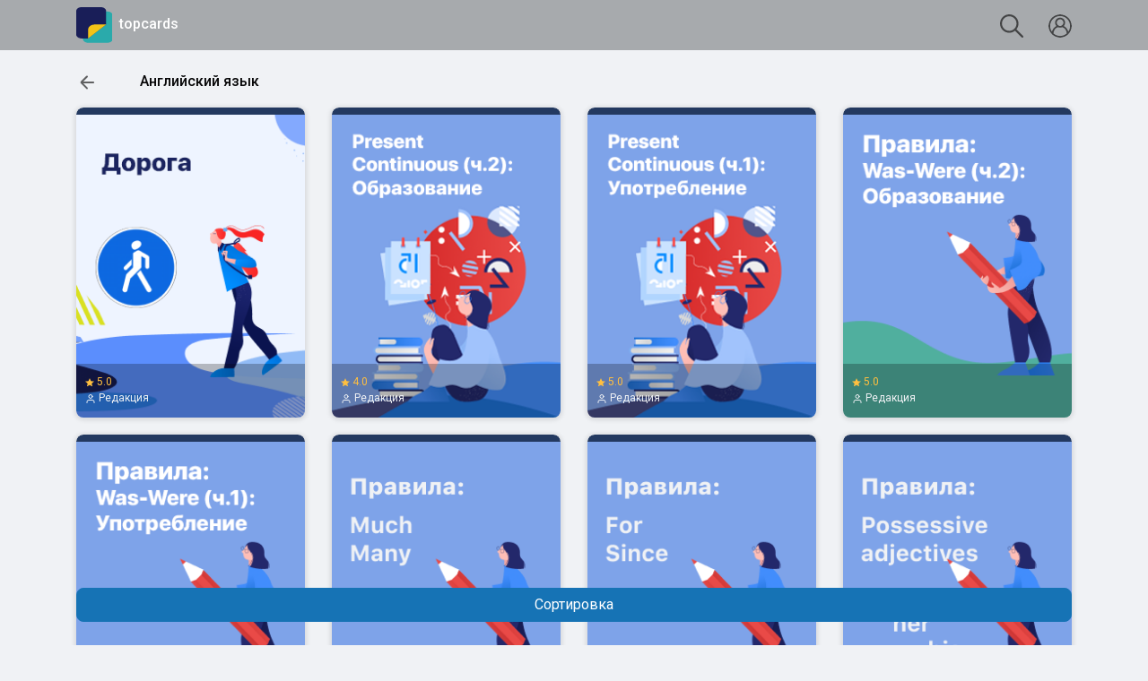

--- FILE ---
content_type: text/html; charset=utf-8
request_url: https://topcards.by/sections/5/compilations
body_size: 6117
content:
<!doctype html>
<html lang="ru">
<head>
    <meta charset="utf-8">
<meta http-equiv="X-UA-Compatible" content="IE=edge">
<meta name="viewport" content="width=device-width, initial-scale=1.0">
<link rel="apple-touch-icon" sizes="180x180" href="/static/img/apple-touch-icon.png">
<link rel="icon" type="image/png" sizes="32x32" href="/static/img/favicon-32x32.png">
<link rel="icon" type="image/png" sizes="16x16" href="/static/img/favicon-16x16.png">
<link rel="manifest" href="/static/img/site.webmanifest">
<link rel="shortcut icon" href="/static/themes/brandless/img/favicon.ico?v=20210101">
<meta name="msapplication-TileColor" content="#da532c">
<meta name="msapplication-config" content="/static/img/browserconfig.xml">
<meta name="theme-color" content="#ffffff">
<title>topcards / Английский язык</title>
    <link rel="stylesheet" href="https://cdnjs.cloudflare.com/ajax/libs/twitter-bootstrap/4.6.0/css/bootstrap.min.css" integrity="sha512-P5MgMn1jBN01asBgU0z60Qk4QxiXo86+wlFahKrsQf37c9cro517WzVSPPV1tDKzhku2iJ2FVgL67wG03SGnNA==" crossorigin="anonymous" />

<link rel="preconnect" href="https://fonts.gstatic.com">
<link rel="stylesheet" href="https://fonts.googleapis.com/css?family=Roboto:300,400,500,600,900&amp;subset=cyrillic">
<link rel="stylesheet" href="https://fonts.googleapis.com/css2?family=Montserrat:wght@300;400;500;600;700;900&display=swap">
<link rel="stylesheet" href="https://cdnjs.cloudflare.com/ajax/libs/slick-carousel/1.8.1/slick.min.css" integrity="sha512-yHknP1/AwR+yx26cB1y0cjvQUMvEa2PFzt1c9LlS4pRQ5NOTZFWbhBig+X9G9eYW/8m0/4OXNx8pxJ6z57x0dw==" crossorigin="anonymous" />
<link rel="stylesheet" href="https://cdnjs.cloudflare.com/ajax/libs/croppie/2.6.5/croppie.min.css">


    <link href="/static/css/style.css?14e4a05e" rel="stylesheet">

    <script src="https://cdnjs.cloudflare.com/ajax/libs/jquery/3.5.1/jquery.min.js" integrity="sha512-bLT0Qm9VnAYZDflyKcBaQ2gg0hSYNQrJ8RilYldYQ1FxQYoCLtUjuuRuZo+fjqhx/qtq/1itJ0C2ejDxltZVFg==" crossorigin="anonymous"></script>
<script src="https://cdnjs.cloudflare.com/ajax/libs/twitter-bootstrap/4.6.0/js/bootstrap.bundle.min.js" integrity="sha512-wV7Yj1alIZDqZFCUQJy85VN+qvEIly93fIQAN7iqDFCPEucLCeNFz4r35FCo9s6WrpdDQPi80xbljXB8Bjtvcg==" crossorigin="anonymous"></script>
<script src="https://cdnjs.cloudflare.com/ajax/libs/jquery.touchswipe/1.6.19/jquery.touchSwipe.min.js" integrity="sha512-YYiD5ZhmJ0GCdJvx6Xe6HzHqHvMpJEPomXwPbsgcpMFPW+mQEeVBU6l9n+2Y+naq+CLbujk91vHyN18q6/RSYw==" crossorigin="anonymous"></script>
<script src="https://cdnjs.cloudflare.com/ajax/libs/imask/6.0.5/imask.min.js" integrity="sha512-0ctiD2feH7vdHZ5jjAKNYts4h+IBRq7Nm5wACMJG1Pj5AQyprSHzX/ijMm77AcLLW5cemQptH+9EcviiKCC0cQ==" crossorigin="anonymous"></script>
<script src="https://cdnjs.cloudflare.com/ajax/libs/underscore.js/1.4.4/underscore-min.js"></script>
<script src="https://cdnjs.cloudflare.com/ajax/libs/feather-icons/4.28.0/feather.min.js" integrity="sha512-7x3zila4t2qNycrtZ31HO0NnJr8kg2VI67YLoRSyi9hGhRN66FHYWr7Axa9Y1J9tGYHVBPqIjSE1ogHrJTz51g==" crossorigin="anonymous"></script>
<script src="https://cdnjs.cloudflare.com/ajax/libs/slick-carousel/1.8.1/slick.min.js" integrity="sha512-XtmMtDEcNz2j7ekrtHvOVR4iwwaD6o/FUJe6+Zq+HgcCsk3kj4uSQQR8weQ2QVj1o0Pk6PwYLohm206ZzNfubg==" crossorigin="anonymous"></script>
<script src="https://cdnjs.cloudflare.com/ajax/libs/croppie/2.6.5/croppie.min.js" integrity="sha512-Gs+PsXsGkmr+15rqObPJbenQ2wB3qYvTHuJO6YJzPe/dTLvhy0fmae2BcnaozxDo5iaF8emzmCZWbQ1XXiX2Ig==" crossorigin="anonymous"></script>


    <script src="/static/js/bundle.js?7a63f101"></script>


<script>
    const csrf_token = "ImI4OTZkMDk4ZTE5OWZiNmNmNTMzMWU0YWVhMzk3OWFlNjMzNDZmOTAi.aXGmjw.9QYykr-IB_ObnVBd-9t-MB7kob4";

    $.ajaxSetup({
        beforeSend: function(xhr, settings) {
            if (!/^(GET|HEAD|OPTIONS|TRACE)$/i.test(settings.type) && !this.crossDomain) {
                xhr.setRequestHeader("X-CSRFToken", csrf_token);
            }
        }
    });
</script>
    
    <!-- Global site tag (gtag.js) - Google Analytics -->
    <script async src="https://www.googletagmanager.com/gtag/js?id=G-GRC13DJN0N"></script>
    <script>
        window.dataLayer = window.dataLayer || [];
        function gtag(){dataLayer.push(arguments);}
        gtag('js', new Date());

        gtag('config', 'G-GRC13DJN0N');
    </script>

    
    
    

    
    
</head>
    <body class="position-relative">
        <header class="header">
            <div class="container">
                <div class="row">
                    <div class="col-8">
                        <a href="/">
                            <img src="/static/themes/brandless/img/icon-logo.svg?v=20201102" height="40" width="40" alt="main" rel="index">
                            <span class="header_title">topcards</span>
                        </a>
                    </div>
                    <div class="col-4 text-right" style="line-height: 40px;">
                        <a href="/search/" class="header_search" rel="search">
                            <img src="/static/img/main-search.svg?v=20200510" height="26" width="26" alt="search" rel="search">
                        </a>
                        <a href="/users/viewed">
                        
                            <img src="/static/img/user.svg?v=20200510" class="header_user img-circle" height="26" width="26" alt="profile">
                        
                        </a>
                    </div>
                </div>
            </div>
        </header>

        <main>
            

    <div class="mt-4"></div>

    <div class="container compilations">
        <div class="compilation-header">
            <div class="compilation-header-title">
                <a href="/" class="btn-back"><img src="/static/img/array-left-grey.svg?v=20200510" alt=""></a>
                <span>Английский язык</span>
            </div>
        </div>

        <div class="compilation">
            <div class="row row-cols-2 row-cols-sm-2 row-cols-md-4">
                
                    <div class="col">
                        <a href="/compilations/286">
                            <figure class="figure compilation-figure">
                                
                                    <img src="https://290911.selcdn.ru/cards_prod/attachments/3d/a3/3da3ad70-2474-4ff7-8dd7-276c9ee10a39.png" class="figure-img img-fluid" style="border-top: #233960 8px solid;" alt="">
                                

                                <div class="compilation-figure-substrate">
                                    <div class="compilation-figure-vote"><img src="/static/img/star.svg?v=20200510" alt="*"> 5.0</div>
                                    <div class="compilation-figure-author"><span data-feather="user" style="width: 12px; height: 12px"></span> Редакция</div>
                                </div>
                                
                            </figure>
                        </a>
                    </div>
                
                    <div class="col">
                        <a href="/compilations/269">
                            <figure class="figure compilation-figure">
                                
                                    <img src="https://290911.selcdn.ru/cards_prod/attachments/86/e7/86e7f7d6-2810-4532-b74d-5bd1fec66c85.png" class="figure-img img-fluid" style="border-top: #233960 8px solid;" alt="">
                                

                                <div class="compilation-figure-substrate">
                                    <div class="compilation-figure-vote"><img src="/static/img/star.svg?v=20200510" alt="*"> 4.0</div>
                                    <div class="compilation-figure-author"><span data-feather="user" style="width: 12px; height: 12px"></span> Редакция</div>
                                </div>
                                
                            </figure>
                        </a>
                    </div>
                
                    <div class="col">
                        <a href="/compilations/268">
                            <figure class="figure compilation-figure">
                                
                                    <img src="https://290911.selcdn.ru/cards_prod/attachments/bb/83/bb8302c4-80fd-4fac-bf3f-424cf1bd9611.png" class="figure-img img-fluid" style="border-top: #233960 8px solid;" alt="">
                                

                                <div class="compilation-figure-substrate">
                                    <div class="compilation-figure-vote"><img src="/static/img/star.svg?v=20200510" alt="*"> 5.0</div>
                                    <div class="compilation-figure-author"><span data-feather="user" style="width: 12px; height: 12px"></span> Редакция</div>
                                </div>
                                
                            </figure>
                        </a>
                    </div>
                
                    <div class="col">
                        <a href="/compilations/165">
                            <figure class="figure compilation-figure">
                                
                                    <img src="https://290911.selcdn.ru/cards_prod/attachments/64/62/646207c9-708b-4ce1-9fbb-d876a3e6d6b2.png" class="figure-img img-fluid" style="border-top: #233960 8px solid;" alt="">
                                

                                <div class="compilation-figure-substrate">
                                    <div class="compilation-figure-vote"><img src="/static/img/star.svg?v=20200510" alt="*"> 5.0</div>
                                    <div class="compilation-figure-author"><span data-feather="user" style="width: 12px; height: 12px"></span> Редакция</div>
                                </div>
                                
                            </figure>
                        </a>
                    </div>
                
                    <div class="col">
                        <a href="/compilations/164">
                            <figure class="figure compilation-figure">
                                
                                    <img src="https://290911.selcdn.ru/cards_prod/attachments/22/59/22596355-e02d-462c-971a-caa0d1db619f.png" class="figure-img img-fluid" style="border-top: #233960 8px solid;" alt="">
                                

                                <div class="compilation-figure-substrate">
                                    <div class="compilation-figure-vote"><img src="/static/img/star.svg?v=20200510" alt="*"> 4.0</div>
                                    <div class="compilation-figure-author"><span data-feather="user" style="width: 12px; height: 12px"></span> Редакция</div>
                                </div>
                                
                            </figure>
                        </a>
                    </div>
                
                    <div class="col">
                        <a href="/compilations/163">
                            <figure class="figure compilation-figure">
                                
                                    <img src="https://290911.selcdn.ru/cards_prod/attachments/b6/ba/b6baf45d-72cc-4a45-87f9-a1d1d78a7d62.png" class="figure-img img-fluid" style="border-top: #233960 8px solid;" alt="">
                                

                                <div class="compilation-figure-substrate">
                                    <div class="compilation-figure-vote"><img src="/static/img/star.svg?v=20200510" alt="*"> 4.0</div>
                                    <div class="compilation-figure-author"><span data-feather="user" style="width: 12px; height: 12px"></span> Редакция</div>
                                </div>
                                
                            </figure>
                        </a>
                    </div>
                
                    <div class="col">
                        <a href="/compilations/162">
                            <figure class="figure compilation-figure">
                                
                                    <img src="https://290911.selcdn.ru/cards_prod/attachments/ac/02/ac022e9c-c1ff-4c9b-8a6f-44f44a1fa8d0.png" class="figure-img img-fluid" style="border-top: #233960 8px solid;" alt="">
                                

                                <div class="compilation-figure-substrate">
                                    <div class="compilation-figure-vote"><img src="/static/img/star.svg?v=20200510" alt="*"> 5.0</div>
                                    <div class="compilation-figure-author"><span data-feather="user" style="width: 12px; height: 12px"></span> Редакция</div>
                                </div>
                                
                            </figure>
                        </a>
                    </div>
                
                    <div class="col">
                        <a href="/compilations/161">
                            <figure class="figure compilation-figure">
                                
                                    <img src="https://290911.selcdn.ru/cards_prod/attachments/42/bf/42bff804-1819-4dfc-8f05-605aea98b255.png" class="figure-img img-fluid" style="border-top: #233960 8px solid;" alt="">
                                

                                <div class="compilation-figure-substrate">
                                    <div class="compilation-figure-vote"><img src="/static/img/star.svg?v=20200510" alt="*"> 5.0</div>
                                    <div class="compilation-figure-author"><span data-feather="user" style="width: 12px; height: 12px"></span> Редакция</div>
                                </div>
                                
                            </figure>
                        </a>
                    </div>
                
                    <div class="col">
                        <a href="/compilations/160">
                            <figure class="figure compilation-figure">
                                
                                    <img src="https://290911.selcdn.ru/cards_prod/attachments/7d/31/7d31b854-8328-486e-8de9-0ffd9c0250c8.png" class="figure-img img-fluid" style="border-top: #233960 8px solid;" alt="">
                                

                                <div class="compilation-figure-substrate">
                                    <div class="compilation-figure-vote"><img src="/static/img/star.svg?v=20200510" alt="*"> 5.0</div>
                                    <div class="compilation-figure-author"><span data-feather="user" style="width: 12px; height: 12px"></span> Редакция</div>
                                </div>
                                
                            </figure>
                        </a>
                    </div>
                
                    <div class="col">
                        <a href="/compilations/158">
                            <figure class="figure compilation-figure">
                                
                                    <img src="https://290911.selcdn.ru/cards_prod/attachments/e6/e4/e6e49cfe-0045-4732-9dfe-fa986c5f8ece.png" class="figure-img img-fluid" style="border-top: #233960 8px solid;" alt="">
                                

                                <div class="compilation-figure-substrate">
                                    <div class="compilation-figure-vote"><img src="/static/img/star.svg?v=20200510" alt="*"> 4.0</div>
                                    <div class="compilation-figure-author"><span data-feather="user" style="width: 12px; height: 12px"></span> Редакция</div>
                                </div>
                                
                            </figure>
                        </a>
                    </div>
                
                    <div class="col">
                        <a href="/compilations/157">
                            <figure class="figure compilation-figure">
                                
                                    <img src="https://290911.selcdn.ru/cards_prod/attachments/c4/3d/c43d4cc3-82ef-4241-9b79-a687968e029f.png" class="figure-img img-fluid" style="border-top: #233960 8px solid;" alt="">
                                

                                <div class="compilation-figure-substrate">
                                    <div class="compilation-figure-vote"><img src="/static/img/star.svg?v=20200510" alt="*"> 5.0</div>
                                    <div class="compilation-figure-author"><span data-feather="user" style="width: 12px; height: 12px"></span> Редакция</div>
                                </div>
                                
                            </figure>
                        </a>
                    </div>
                
                    <div class="col">
                        <a href="/compilations/156">
                            <figure class="figure compilation-figure">
                                
                                    <img src="https://290911.selcdn.ru/cards_prod/attachments/d7/4d/d74d55fa-c0e1-428b-9926-8450ad1f768f.png" class="figure-img img-fluid" style="border-top: #233960 8px solid;" alt="">
                                

                                <div class="compilation-figure-substrate">
                                    <div class="compilation-figure-vote"><img src="/static/img/star.svg?v=20200510" alt="*"> 5.0</div>
                                    <div class="compilation-figure-author"><span data-feather="user" style="width: 12px; height: 12px"></span> Редакция</div>
                                </div>
                                
                            </figure>
                        </a>
                    </div>
                
                    <div class="col">
                        <a href="/compilations/155">
                            <figure class="figure compilation-figure">
                                
                                    <img src="https://290911.selcdn.ru/cards_prod/attachments/37/02/37023858-9ca6-4905-bf13-1a0e9b866ee4.png" class="figure-img img-fluid" style="border-top: #233960 8px solid;" alt="">
                                

                                <div class="compilation-figure-substrate">
                                    <div class="compilation-figure-vote"><img src="/static/img/star.svg?v=20200510" alt="*"> 5.0</div>
                                    <div class="compilation-figure-author"><span data-feather="user" style="width: 12px; height: 12px"></span> Редакция</div>
                                </div>
                                
                            </figure>
                        </a>
                    </div>
                
                    <div class="col">
                        <a href="/compilations/154">
                            <figure class="figure compilation-figure">
                                
                                    <img src="https://290911.selcdn.ru/cards_prod/attachments/d4/61/d461a6df-a4fb-4c2f-9136-2088e2974872.png" class="figure-img img-fluid" style="border-top: #233960 8px solid;" alt="">
                                

                                <div class="compilation-figure-substrate">
                                    <div class="compilation-figure-vote"><img src="/static/img/star.svg?v=20200510" alt="*"> 4.0</div>
                                    <div class="compilation-figure-author"><span data-feather="user" style="width: 12px; height: 12px"></span> Редакция</div>
                                </div>
                                
                            </figure>
                        </a>
                    </div>
                
                    <div class="col">
                        <a href="/compilations/146">
                            <figure class="figure compilation-figure">
                                
                                    <img src="https://290911.selcdn.ru/cards_prod/attachments/f9/95/f995984f-3bcf-4378-9d84-e3d618a26e8b.png" class="figure-img img-fluid" style="border-top: #233960 8px solid;" alt="">
                                

                                <div class="compilation-figure-substrate">
                                    <div class="compilation-figure-vote"><img src="/static/img/star.svg?v=20200510" alt="*"> 4.0</div>
                                    <div class="compilation-figure-author"><span data-feather="user" style="width: 12px; height: 12px"></span> Редакция</div>
                                </div>
                                
                            </figure>
                        </a>
                    </div>
                
                    <div class="col">
                        <a href="/compilations/145">
                            <figure class="figure compilation-figure">
                                
                                    <img src="https://290911.selcdn.ru/cards_prod/attachments/5c/31/5c310b00-b10c-4088-83f4-d431d8cdf3fa.png" class="figure-img img-fluid" style="border-top: #233960 8px solid;" alt="">
                                

                                <div class="compilation-figure-substrate">
                                    <div class="compilation-figure-vote"><img src="/static/img/star.svg?v=20200510" alt="*"> 3.0</div>
                                    <div class="compilation-figure-author"><span data-feather="user" style="width: 12px; height: 12px"></span> Редакция</div>
                                </div>
                                
                            </figure>
                        </a>
                    </div>
                
                    <div class="col">
                        <a href="/compilations/144">
                            <figure class="figure compilation-figure">
                                
                                    <img src="https://290911.selcdn.ru/cards_prod/attachments/92/e9/92e9de25-2c30-48d0-9483-d7a25d01d1b7.png" class="figure-img img-fluid" style="border-top: #233960 8px solid;" alt="">
                                

                                <div class="compilation-figure-substrate">
                                    <div class="compilation-figure-vote"><img src="/static/img/star.svg?v=20200510" alt="*"> 4.0</div>
                                    <div class="compilation-figure-author"><span data-feather="user" style="width: 12px; height: 12px"></span> Редакция</div>
                                </div>
                                
                            </figure>
                        </a>
                    </div>
                
                    <div class="col">
                        <a href="/compilations/143">
                            <figure class="figure compilation-figure">
                                
                                    <img src="https://290911.selcdn.ru/cards_prod/attachments/64/11/6411e1b0-c8d1-4518-8715-0e9ced3b5745.png" class="figure-img img-fluid" style="border-top: #233960 8px solid;" alt="">
                                

                                <div class="compilation-figure-substrate">
                                    <div class="compilation-figure-vote"><img src="/static/img/star.svg?v=20200510" alt="*"> 5.0</div>
                                    <div class="compilation-figure-author"><span data-feather="user" style="width: 12px; height: 12px"></span> Редакция</div>
                                </div>
                                
                            </figure>
                        </a>
                    </div>
                
                    <div class="col">
                        <a href="/compilations/141">
                            <figure class="figure compilation-figure">
                                
                                    <img src="https://290911.selcdn.ru/cards_prod/attachments/ae/ca/aeca73bd-ab3d-41b5-8b2e-783acaad1afc.png" class="figure-img img-fluid" style="border-top: #233960 8px solid;" alt="">
                                

                                <div class="compilation-figure-substrate">
                                    <div class="compilation-figure-vote"><img src="/static/img/star.svg?v=20200510" alt="*"> 5.0</div>
                                    <div class="compilation-figure-author"><span data-feather="user" style="width: 12px; height: 12px"></span> Редакция</div>
                                </div>
                                
                            </figure>
                        </a>
                    </div>
                
                    <div class="col">
                        <a href="/compilations/140">
                            <figure class="figure compilation-figure">
                                
                                    <img src="https://290911.selcdn.ru/cards_prod/attachments/df/bf/dfbf7541-ff94-44d5-a47f-7ab48a7a4cb4.png" class="figure-img img-fluid" style="border-top: #233960 8px solid;" alt="">
                                

                                <div class="compilation-figure-substrate">
                                    <div class="compilation-figure-vote"><img src="/static/img/star.svg?v=20200510" alt="*"> 4.0</div>
                                    <div class="compilation-figure-author"><span data-feather="user" style="width: 12px; height: 12px"></span> Редакция</div>
                                </div>
                                
                            </figure>
                        </a>
                    </div>
                
                    <div class="col">
                        <a href="/compilations/139">
                            <figure class="figure compilation-figure">
                                
                                    <img src="https://290911.selcdn.ru/cards_prod/attachments/18/89/18892f71-e2d1-4022-a003-667d2381a6a3.png" class="figure-img img-fluid" style="border-top: #233960 8px solid;" alt="">
                                

                                <div class="compilation-figure-substrate">
                                    <div class="compilation-figure-vote"><img src="/static/img/star.svg?v=20200510" alt="*"> 4.0</div>
                                    <div class="compilation-figure-author"><span data-feather="user" style="width: 12px; height: 12px"></span> Редакция</div>
                                </div>
                                
                            </figure>
                        </a>
                    </div>
                
                    <div class="col">
                        <a href="/compilations/138">
                            <figure class="figure compilation-figure">
                                
                                    <img src="https://290911.selcdn.ru/cards_prod/attachments/db/e0/dbe00eea-b462-468d-9914-689af037f06d.png" class="figure-img img-fluid" style="border-top: #233960 8px solid;" alt="">
                                

                                <div class="compilation-figure-substrate">
                                    <div class="compilation-figure-vote"><img src="/static/img/star.svg?v=20200510" alt="*"> 5.0</div>
                                    <div class="compilation-figure-author"><span data-feather="user" style="width: 12px; height: 12px"></span> Редакция</div>
                                </div>
                                
                            </figure>
                        </a>
                    </div>
                
                    <div class="col">
                        <a href="/compilations/137">
                            <figure class="figure compilation-figure">
                                
                                    <img src="https://290911.selcdn.ru/cards_prod/attachments/65/5a/655afce0-50fd-4a9a-ba87-f532af2097e6.png" class="figure-img img-fluid" style="border-top: #233960 8px solid;" alt="">
                                

                                <div class="compilation-figure-substrate">
                                    <div class="compilation-figure-vote"><img src="/static/img/star.svg?v=20200510" alt="*"> 5.0</div>
                                    <div class="compilation-figure-author"><span data-feather="user" style="width: 12px; height: 12px"></span> Редакция</div>
                                </div>
                                
                            </figure>
                        </a>
                    </div>
                
                    <div class="col">
                        <a href="/compilations/136">
                            <figure class="figure compilation-figure">
                                
                                    <img src="https://290911.selcdn.ru/cards_prod/attachments/5c/0f/5c0fcca4-6292-4fe7-be20-e854fdfa1fd7.png" class="figure-img img-fluid" style="border-top: #233960 8px solid;" alt="">
                                

                                <div class="compilation-figure-substrate">
                                    <div class="compilation-figure-vote"><img src="/static/img/star.svg?v=20200510" alt="*"> 5.0</div>
                                    <div class="compilation-figure-author"><span data-feather="user" style="width: 12px; height: 12px"></span> Редакция</div>
                                </div>
                                
                            </figure>
                        </a>
                    </div>
                
                    <div class="col">
                        <a href="/compilations/132">
                            <figure class="figure compilation-figure">
                                
                                    <img src="https://290911.selcdn.ru/cards_prod/attachments/e0/fd/e0fd1d37-ba00-43a8-a0bf-9a1cb07d3504.png" class="figure-img img-fluid" style="border-top: #233960 8px solid;" alt="">
                                

                                <div class="compilation-figure-substrate">
                                    <div class="compilation-figure-vote"><img src="/static/img/star.svg?v=20200510" alt="*"> 5.0</div>
                                    <div class="compilation-figure-author"><span data-feather="user" style="width: 12px; height: 12px"></span> Редакция</div>
                                </div>
                                
                            </figure>
                        </a>
                    </div>
                
                    <div class="col">
                        <a href="/compilations/131">
                            <figure class="figure compilation-figure">
                                
                                    <img src="https://290911.selcdn.ru/cards_prod/attachments/d6/fd/d6fdd732-a071-43f4-bee6-e6a5836cb9da.png" class="figure-img img-fluid" style="border-top: #233960 8px solid;" alt="">
                                

                                <div class="compilation-figure-substrate">
                                    <div class="compilation-figure-vote"><img src="/static/img/star.svg?v=20200510" alt="*"> 5.0</div>
                                    <div class="compilation-figure-author"><span data-feather="user" style="width: 12px; height: 12px"></span> Редакция</div>
                                </div>
                                
                            </figure>
                        </a>
                    </div>
                
                    <div class="col">
                        <a href="/compilations/130">
                            <figure class="figure compilation-figure">
                                
                                    <img src="https://290911.selcdn.ru/cards_prod/attachments/1b/c6/1bc6ceef-ebe7-4e23-a59e-31a82c81c9fd.png" class="figure-img img-fluid" style="border-top: #233960 8px solid;" alt="">
                                

                                <div class="compilation-figure-substrate">
                                    <div class="compilation-figure-vote"><img src="/static/img/star.svg?v=20200510" alt="*"> 3.0</div>
                                    <div class="compilation-figure-author"><span data-feather="user" style="width: 12px; height: 12px"></span> Редакция</div>
                                </div>
                                
                            </figure>
                        </a>
                    </div>
                
                    <div class="col">
                        <a href="/compilations/128">
                            <figure class="figure compilation-figure">
                                
                                    <img src="https://290911.selcdn.ru/cards_prod/attachments/5c/fc/5cfc2ea4-1d27-4327-9b5f-780a51ab48c9.png" class="figure-img img-fluid" style="border-top: #233960 8px solid;" alt="">
                                

                                <div class="compilation-figure-substrate">
                                    <div class="compilation-figure-vote"><img src="/static/img/star.svg?v=20200510" alt="*"> 5.0</div>
                                    <div class="compilation-figure-author"><span data-feather="user" style="width: 12px; height: 12px"></span> Редакция</div>
                                </div>
                                
                            </figure>
                        </a>
                    </div>
                
                    <div class="col">
                        <a href="/compilations/127">
                            <figure class="figure compilation-figure">
                                
                                    <img src="https://290911.selcdn.ru/cards_prod/attachments/49/3a/493a48d7-c220-4178-8005-0fb1f3e2ac27.png" class="figure-img img-fluid" style="border-top: #233960 8px solid;" alt="">
                                

                                <div class="compilation-figure-substrate">
                                    <div class="compilation-figure-vote"><img src="/static/img/star.svg?v=20200510" alt="*"> 5.0</div>
                                    <div class="compilation-figure-author"><span data-feather="user" style="width: 12px; height: 12px"></span> Редакция</div>
                                </div>
                                
                            </figure>
                        </a>
                    </div>
                
                    <div class="col">
                        <a href="/compilations/126">
                            <figure class="figure compilation-figure">
                                
                                    <img src="https://290911.selcdn.ru/cards_prod/attachments/6f/8f/6f8ff72d-1f7e-4bce-9d23-591b11a93972.png" class="figure-img img-fluid" style="border-top: #233960 8px solid;" alt="">
                                

                                <div class="compilation-figure-substrate">
                                    <div class="compilation-figure-vote"><img src="/static/img/star.svg?v=20200510" alt="*"> 5.0</div>
                                    <div class="compilation-figure-author"><span data-feather="user" style="width: 12px; height: 12px"></span> Редакция</div>
                                </div>
                                
                            </figure>
                        </a>
                    </div>
                
                    <div class="col">
                        <a href="/compilations/125">
                            <figure class="figure compilation-figure">
                                
                                    <img src="https://290911.selcdn.ru/cards_prod/attachments/9f/f0/9ff03856-06db-4860-b189-54e91e193030.png" class="figure-img img-fluid" style="border-top: #233960 8px solid;" alt="">
                                

                                <div class="compilation-figure-substrate">
                                    <div class="compilation-figure-vote"><img src="/static/img/star.svg?v=20200510" alt="*"> 3.0</div>
                                    <div class="compilation-figure-author"><span data-feather="user" style="width: 12px; height: 12px"></span> Редакция</div>
                                </div>
                                
                            </figure>
                        </a>
                    </div>
                
                    <div class="col">
                        <a href="/compilations/120">
                            <figure class="figure compilation-figure">
                                
                                    <img src="https://290911.selcdn.ru/cards_prod/attachments/de/70/de7079f3-0201-43ec-ae1b-3ef70adf4180.png" class="figure-img img-fluid" style="border-top: #233960 8px solid;" alt="">
                                

                                <div class="compilation-figure-substrate">
                                    <div class="compilation-figure-vote"><img src="/static/img/star.svg?v=20200510" alt="*"> 5.0</div>
                                    <div class="compilation-figure-author"><span data-feather="user" style="width: 12px; height: 12px"></span> Редакция</div>
                                </div>
                                
                            </figure>
                        </a>
                    </div>
                
                    <div class="col">
                        <a href="/compilations/119">
                            <figure class="figure compilation-figure">
                                
                                    <img src="https://290911.selcdn.ru/cards_prod/attachments/84/39/8439862f-086a-4c9c-b4e5-46301e5881f7.png" class="figure-img img-fluid" style="border-top: #233960 8px solid;" alt="">
                                

                                <div class="compilation-figure-substrate">
                                    <div class="compilation-figure-vote"><img src="/static/img/star.svg?v=20200510" alt="*"> 0.0</div>
                                    <div class="compilation-figure-author"><span data-feather="user" style="width: 12px; height: 12px"></span> Редакция</div>
                                </div>
                                
                            </figure>
                        </a>
                    </div>
                
                    <div class="col">
                        <a href="/compilations/118">
                            <figure class="figure compilation-figure">
                                
                                    <img src="https://290911.selcdn.ru/cards_prod/attachments/04/09/0409cba8-e46d-4d76-a6f0-1b69df92a8df.png" class="figure-img img-fluid" style="border-top: #233960 8px solid;" alt="">
                                

                                <div class="compilation-figure-substrate">
                                    <div class="compilation-figure-vote"><img src="/static/img/star.svg?v=20200510" alt="*"> 0.0</div>
                                    <div class="compilation-figure-author"><span data-feather="user" style="width: 12px; height: 12px"></span> Редакция</div>
                                </div>
                                
                            </figure>
                        </a>
                    </div>
                
                    <div class="col">
                        <a href="/compilations/117">
                            <figure class="figure compilation-figure">
                                
                                    <img src="https://290911.selcdn.ru/cards_prod/attachments/b8/73/b8737f38-b89e-43c6-89e9-a8b71de729d3.png" class="figure-img img-fluid" style="border-top: #233960 8px solid;" alt="">
                                

                                <div class="compilation-figure-substrate">
                                    <div class="compilation-figure-vote"><img src="/static/img/star.svg?v=20200510" alt="*"> 5.0</div>
                                    <div class="compilation-figure-author"><span data-feather="user" style="width: 12px; height: 12px"></span> Редакция</div>
                                </div>
                                
                            </figure>
                        </a>
                    </div>
                
                    <div class="col">
                        <a href="/compilations/115">
                            <figure class="figure compilation-figure">
                                
                                    <img src="https://290911.selcdn.ru/cards_prod/attachments/23/d6/23d6f8a4-d4dc-4c56-91ec-1552058be35e.png" class="figure-img img-fluid" style="border-top: #233960 8px solid;" alt="">
                                

                                <div class="compilation-figure-substrate">
                                    <div class="compilation-figure-vote"><img src="/static/img/star.svg?v=20200510" alt="*"> 0.0</div>
                                    <div class="compilation-figure-author"><span data-feather="user" style="width: 12px; height: 12px"></span> Редакция</div>
                                </div>
                                
                            </figure>
                        </a>
                    </div>
                
                    <div class="col">
                        <a href="/compilations/114">
                            <figure class="figure compilation-figure">
                                
                                    <img src="https://290911.selcdn.ru/cards_prod/attachments/b1/32/b13256be-42e1-473f-a66a-85b66acb04cb.png" class="figure-img img-fluid" style="border-top: #233960 8px solid;" alt="">
                                

                                <div class="compilation-figure-substrate">
                                    <div class="compilation-figure-vote"><img src="/static/img/star.svg?v=20200510" alt="*"> 5.0</div>
                                    <div class="compilation-figure-author"><span data-feather="user" style="width: 12px; height: 12px"></span> Редакция</div>
                                </div>
                                
                            </figure>
                        </a>
                    </div>
                
                    <div class="col">
                        <a href="/compilations/105">
                            <figure class="figure compilation-figure">
                                
                                    <img src="https://290911.selcdn.ru/cards_prod/attachments/b5/2b/b52b0e0f-0a4c-44ad-9357-ac6fc525fc5e.png" class="figure-img img-fluid" style="border-top: #233960 8px solid;" alt="">
                                

                                <div class="compilation-figure-substrate">
                                    <div class="compilation-figure-vote"><img src="/static/img/star.svg?v=20200510" alt="*"> 0.0</div>
                                    <div class="compilation-figure-author"><span data-feather="user" style="width: 12px; height: 12px"></span> Редакция</div>
                                </div>
                                
                            </figure>
                        </a>
                    </div>
                
                    <div class="col">
                        <a href="/compilations/103">
                            <figure class="figure compilation-figure">
                                
                                    <img src="https://290911.selcdn.ru/cards_prod/attachments/43/14/4314dc41-27f5-4575-aa5a-6bd22e9d2002.png" class="figure-img img-fluid" style="border-top: #233960 8px solid;" alt="">
                                

                                <div class="compilation-figure-substrate">
                                    <div class="compilation-figure-vote"><img src="/static/img/star.svg?v=20200510" alt="*"> 0.0</div>
                                    <div class="compilation-figure-author"><span data-feather="user" style="width: 12px; height: 12px"></span> Редакция</div>
                                </div>
                                
                            </figure>
                        </a>
                    </div>
                
                    <div class="col">
                        <a href="/compilations/101">
                            <figure class="figure compilation-figure">
                                
                                    <img src="https://290911.selcdn.ru/cards_prod/attachments/83/b8/83b8bdb3-ef7c-4d13-957c-2e695de1c473.png" class="figure-img img-fluid" style="border-top: #233960 8px solid;" alt="">
                                

                                <div class="compilation-figure-substrate">
                                    <div class="compilation-figure-vote"><img src="/static/img/star.svg?v=20200510" alt="*"> 3.0</div>
                                    <div class="compilation-figure-author"><span data-feather="user" style="width: 12px; height: 12px"></span> Редакция</div>
                                </div>
                                
                            </figure>
                        </a>
                    </div>
                
                    <div class="col">
                        <a href="/compilations/100">
                            <figure class="figure compilation-figure">
                                
                                    <img src="https://290911.selcdn.ru/cards_prod/attachments/bf/06/bf06f3c1-2034-4fc0-91eb-7948ad3b2cbc.png" class="figure-img img-fluid" style="border-top: #233960 8px solid;" alt="">
                                

                                <div class="compilation-figure-substrate">
                                    <div class="compilation-figure-vote"><img src="/static/img/star.svg?v=20200510" alt="*"> 0.0</div>
                                    <div class="compilation-figure-author"><span data-feather="user" style="width: 12px; height: 12px"></span> Редакция</div>
                                </div>
                                
                            </figure>
                        </a>
                    </div>
                
                    <div class="col">
                        <a href="/compilations/96">
                            <figure class="figure compilation-figure">
                                
                                    <img src="https://290911.selcdn.ru/cards_prod/attachments/cb/db/cbdb83f8-cc64-4b0e-ab5e-5839e08b4f3b.png" class="figure-img img-fluid" style="border-top: #233960 8px solid;" alt="">
                                

                                <div class="compilation-figure-substrate">
                                    <div class="compilation-figure-vote"><img src="/static/img/star.svg?v=20200510" alt="*"> 5.0</div>
                                    <div class="compilation-figure-author"><span data-feather="user" style="width: 12px; height: 12px"></span> Редакция</div>
                                </div>
                                
                            </figure>
                        </a>
                    </div>
                
                    <div class="col">
                        <a href="/compilations/95">
                            <figure class="figure compilation-figure">
                                
                                    <img src="https://290911.selcdn.ru/cards_prod/attachments/7c/bc/7cbcd4ab-af6a-43dc-8481-09898e8b70ff.png" class="figure-img img-fluid" style="border-top: #233960 8px solid;" alt="">
                                

                                <div class="compilation-figure-substrate">
                                    <div class="compilation-figure-vote"><img src="/static/img/star.svg?v=20200510" alt="*"> 0.0</div>
                                    <div class="compilation-figure-author"><span data-feather="user" style="width: 12px; height: 12px"></span> Редакция</div>
                                </div>
                                
                            </figure>
                        </a>
                    </div>
                
                    <div class="col">
                        <a href="/compilations/91">
                            <figure class="figure compilation-figure">
                                
                                    <img src="https://290911.selcdn.ru/cards_prod/attachments/9a/fd/9afdd732-6293-40c7-9e0e-cb8d62f103c7.png" class="figure-img img-fluid" style="border-top: #233960 8px solid;" alt="">
                                

                                <div class="compilation-figure-substrate">
                                    <div class="compilation-figure-vote"><img src="/static/img/star.svg?v=20200510" alt="*"> 0.0</div>
                                    <div class="compilation-figure-author"><span data-feather="user" style="width: 12px; height: 12px"></span> Редакция</div>
                                </div>
                                
                            </figure>
                        </a>
                    </div>
                
                    <div class="col">
                        <a href="/compilations/89">
                            <figure class="figure compilation-figure">
                                
                                    <img src="https://290911.selcdn.ru/cards_prod/attachments/76/f0/76f04690-976f-482e-9da5-0e5fc9c32eb9.png" class="figure-img img-fluid" style="border-top: #233960 8px solid;" alt="">
                                

                                <div class="compilation-figure-substrate">
                                    <div class="compilation-figure-vote"><img src="/static/img/star.svg?v=20200510" alt="*"> 0.0</div>
                                    <div class="compilation-figure-author"><span data-feather="user" style="width: 12px; height: 12px"></span> Редакция</div>
                                </div>
                                
                            </figure>
                        </a>
                    </div>
                
                    <div class="col">
                        <a href="/compilations/88">
                            <figure class="figure compilation-figure">
                                
                                    <img src="https://290911.selcdn.ru/cards_prod/attachments/38/87/3887f015-e8fc-4e73-93d6-fae34dbd41ca.png" class="figure-img img-fluid" style="border-top: #233960 8px solid;" alt="">
                                

                                <div class="compilation-figure-substrate">
                                    <div class="compilation-figure-vote"><img src="/static/img/star.svg?v=20200510" alt="*"> 5.0</div>
                                    <div class="compilation-figure-author"><span data-feather="user" style="width: 12px; height: 12px"></span> Редакция</div>
                                </div>
                                
                            </figure>
                        </a>
                    </div>
                
                    <div class="col">
                        <a href="/compilations/85">
                            <figure class="figure compilation-figure">
                                
                                    <img src="https://290911.selcdn.ru/cards_prod/attachments/f7/7b/f77bef4d-8c32-41f1-bce0-29263583ddf7.png" class="figure-img img-fluid" style="border-top: #233960 8px solid;" alt="">
                                

                                <div class="compilation-figure-substrate">
                                    <div class="compilation-figure-vote"><img src="/static/img/star.svg?v=20200510" alt="*"> 5.0</div>
                                    <div class="compilation-figure-author"><span data-feather="user" style="width: 12px; height: 12px"></span> Редакция</div>
                                </div>
                                
                            </figure>
                        </a>
                    </div>
                
                    <div class="col">
                        <a href="/compilations/84">
                            <figure class="figure compilation-figure">
                                
                                    <img src="https://290911.selcdn.ru/cards_prod/attachments/e9/dd/e9dd86a5-7379-4388-bffe-6e98e136252f.png" class="figure-img img-fluid" style="border-top: #233960 8px solid;" alt="">
                                

                                <div class="compilation-figure-substrate">
                                    <div class="compilation-figure-vote"><img src="/static/img/star.svg?v=20200510" alt="*"> 0.0</div>
                                    <div class="compilation-figure-author"><span data-feather="user" style="width: 12px; height: 12px"></span> Редакция</div>
                                </div>
                                
                            </figure>
                        </a>
                    </div>
                
                    <div class="col">
                        <a href="/compilations/83">
                            <figure class="figure compilation-figure">
                                
                                    <img src="https://290911.selcdn.ru/cards_prod/attachments/ea/e8/eae85c7d-5164-45be-b261-d8342b0662fd.png" class="figure-img img-fluid" style="border-top: #233960 8px solid;" alt="">
                                

                                <div class="compilation-figure-substrate">
                                    <div class="compilation-figure-vote"><img src="/static/img/star.svg?v=20200510" alt="*"> 0.0</div>
                                    <div class="compilation-figure-author"><span data-feather="user" style="width: 12px; height: 12px"></span> Редакция</div>
                                </div>
                                
                            </figure>
                        </a>
                    </div>
                
                    <div class="col">
                        <a href="/compilations/78">
                            <figure class="figure compilation-figure">
                                
                                    <img src="https://290911.selcdn.ru/cards_prod/attachments/d1/5f/d15f9d41-4134-4d44-8e11-d46a86ca05d8.png" class="figure-img img-fluid" style="border-top: #233960 8px solid;" alt="">
                                

                                <div class="compilation-figure-substrate">
                                    <div class="compilation-figure-vote"><img src="/static/img/star.svg?v=20200510" alt="*"> 4.0</div>
                                    <div class="compilation-figure-author"><span data-feather="user" style="width: 12px; height: 12px"></span> Редакция</div>
                                </div>
                                
                            </figure>
                        </a>
                    </div>
                
                    <div class="col">
                        <a href="/compilations/77">
                            <figure class="figure compilation-figure">
                                
                                    <img src="https://290911.selcdn.ru/cards_prod/attachments/7b/01/7b010052-98d0-41c8-a8df-af5ee98faa65.png" class="figure-img img-fluid" style="border-top: #233960 8px solid;" alt="">
                                

                                <div class="compilation-figure-substrate">
                                    <div class="compilation-figure-vote"><img src="/static/img/star.svg?v=20200510" alt="*"> 5.0</div>
                                    <div class="compilation-figure-author"><span data-feather="user" style="width: 12px; height: 12px"></span> Редакция</div>
                                </div>
                                
                            </figure>
                        </a>
                    </div>
                
                    <div class="col">
                        <a href="/compilations/75">
                            <figure class="figure compilation-figure">
                                
                                    <img src="https://290911.selcdn.ru/cards_prod/attachments/0d/b3/0db334ff-3dfd-4f31-ab00-607ad6639304.png" class="figure-img img-fluid" style="border-top: #233960 8px solid;" alt="">
                                

                                <div class="compilation-figure-substrate">
                                    <div class="compilation-figure-vote"><img src="/static/img/star.svg?v=20200510" alt="*"> 0.0</div>
                                    <div class="compilation-figure-author"><span data-feather="user" style="width: 12px; height: 12px"></span> Редакция</div>
                                </div>
                                
                            </figure>
                        </a>
                    </div>
                
                    <div class="col">
                        <a href="/compilations/73">
                            <figure class="figure compilation-figure">
                                
                                    <img src="https://290911.selcdn.ru/cards_prod/attachments/71/df/71dfb1e5-dc17-45aa-8e76-0126d241ece8.png" class="figure-img img-fluid" style="border-top: #233960 8px solid;" alt="">
                                

                                <div class="compilation-figure-substrate">
                                    <div class="compilation-figure-vote"><img src="/static/img/star.svg?v=20200510" alt="*"> 5.0</div>
                                    <div class="compilation-figure-author"><span data-feather="user" style="width: 12px; height: 12px"></span> Редакция</div>
                                </div>
                                
                            </figure>
                        </a>
                    </div>
                
                    <div class="col">
                        <a href="/compilations/72">
                            <figure class="figure compilation-figure">
                                
                                    <img src="https://290911.selcdn.ru/cards_prod/attachments/ef/4f/ef4faab1-5c7b-43f8-8b6c-fead1bf31170.png" class="figure-img img-fluid" style="border-top: #233960 8px solid;" alt="">
                                

                                <div class="compilation-figure-substrate">
                                    <div class="compilation-figure-vote"><img src="/static/img/star.svg?v=20200510" alt="*"> 5.0</div>
                                    <div class="compilation-figure-author"><span data-feather="user" style="width: 12px; height: 12px"></span> Редакция</div>
                                </div>
                                
                            </figure>
                        </a>
                    </div>
                
                    <div class="col">
                        <a href="/compilations/69">
                            <figure class="figure compilation-figure">
                                
                                    <img src="https://290911.selcdn.ru/cards_prod/attachments/cb/25/cb256f85-2ec3-42f1-a91b-63abfd29e552.png" class="figure-img img-fluid" style="border-top: #233960 8px solid;" alt="">
                                

                                <div class="compilation-figure-substrate">
                                    <div class="compilation-figure-vote"><img src="/static/img/star.svg?v=20200510" alt="*"> 5.0</div>
                                    <div class="compilation-figure-author"><span data-feather="user" style="width: 12px; height: 12px"></span> Редакция</div>
                                </div>
                                
                            </figure>
                        </a>
                    </div>
                
                    <div class="col">
                        <a href="/compilations/52">
                            <figure class="figure compilation-figure">
                                
                                    <img src="https://290911.selcdn.ru/cards_prod/attachments/ab/3c/ab3c2b89-9741-42c5-92cd-9bf6fb0607a6.png" class="figure-img img-fluid" style="border-top: #233960 8px solid;" alt="">
                                

                                <div class="compilation-figure-substrate">
                                    <div class="compilation-figure-vote"><img src="/static/img/star.svg?v=20200510" alt="*"> 2.0</div>
                                    <div class="compilation-figure-author"><span data-feather="user" style="width: 12px; height: 12px"></span> Редакция</div>
                                </div>
                                
                            </figure>
                        </a>
                    </div>
                
                    <div class="col">
                        <a href="/compilations/51">
                            <figure class="figure compilation-figure">
                                
                                    <img src="https://290911.selcdn.ru/cards_prod/attachments/bc/51/bc51b782-7cd9-4346-844e-74ac42f1030f.png" class="figure-img img-fluid" style="border-top: #233960 8px solid;" alt="">
                                

                                <div class="compilation-figure-substrate">
                                    <div class="compilation-figure-vote"><img src="/static/img/star.svg?v=20200510" alt="*"> 5.0</div>
                                    <div class="compilation-figure-author"><span data-feather="user" style="width: 12px; height: 12px"></span> Редакция</div>
                                </div>
                                
                            </figure>
                        </a>
                    </div>
                
                    <div class="col">
                        <a href="/compilations/43">
                            <figure class="figure compilation-figure">
                                
                                    <img src="https://290911.selcdn.ru/cards_prod/attachments/4a/ce/4ace4d4e-23f0-44fb-88fc-36605fb75c80.png" class="figure-img img-fluid" style="border-top: #233960 8px solid;" alt="">
                                

                                <div class="compilation-figure-substrate">
                                    <div class="compilation-figure-vote"><img src="/static/img/star.svg?v=20200510" alt="*"> 5.0</div>
                                    <div class="compilation-figure-author"><span data-feather="user" style="width: 12px; height: 12px"></span> Редакция</div>
                                </div>
                                
                            </figure>
                        </a>
                    </div>
                
                    <div class="col">
                        <a href="/compilations/42">
                            <figure class="figure compilation-figure">
                                
                                    <img src="https://290911.selcdn.ru/cards_prod/attachments/12/61/1261b320-cb51-41e5-b192-8f19edb4efb1.png" class="figure-img img-fluid" style="border-top: #233960 8px solid;" alt="">
                                

                                <div class="compilation-figure-substrate">
                                    <div class="compilation-figure-vote"><img src="/static/img/star.svg?v=20200510" alt="*"> 0.0</div>
                                    <div class="compilation-figure-author"><span data-feather="user" style="width: 12px; height: 12px"></span> Редакция</div>
                                </div>
                                
                            </figure>
                        </a>
                    </div>
                
                    <div class="col">
                        <a href="/compilations/31">
                            <figure class="figure compilation-figure">
                                
                                    <img src="https://290911.selcdn.ru/cards_prod/attachments/3d/d1/3dd1ad47-ef8c-4965-ac96-690cf2bed447.png" class="figure-img img-fluid" style="border-top: #233960 8px solid;" alt="">
                                

                                <div class="compilation-figure-substrate">
                                    <div class="compilation-figure-vote"><img src="/static/img/star.svg?v=20200510" alt="*"> 5.0</div>
                                    <div class="compilation-figure-author"><span data-feather="user" style="width: 12px; height: 12px"></span> Редакция</div>
                                </div>
                                
                            </figure>
                        </a>
                    </div>
                
                    <div class="col">
                        <a href="/compilations/18">
                            <figure class="figure compilation-figure">
                                
                                    <img src="https://290911.selcdn.ru/cards_prod/attachments/98/30/983036e3-5f91-45c2-a155-e5b847210e37.png" class="figure-img img-fluid" style="border-top: #233960 8px solid;" alt="">
                                

                                <div class="compilation-figure-substrate">
                                    <div class="compilation-figure-vote"><img src="/static/img/star.svg?v=20200510" alt="*"> 2.0</div>
                                    <div class="compilation-figure-author"><span data-feather="user" style="width: 12px; height: 12px"></span> Редакция</div>
                                </div>
                                
                            </figure>
                        </a>
                    </div>
                
                    <div class="col">
                        <a href="/compilations/17">
                            <figure class="figure compilation-figure">
                                
                                    <img src="https://290911.selcdn.ru/cards_prod/attachments/0e/6b/0e6b7f76-fc3f-481b-9b2c-aed4e2e6de72.png" class="figure-img img-fluid" style="border-top: #233960 8px solid;" alt="">
                                

                                <div class="compilation-figure-substrate">
                                    <div class="compilation-figure-vote"><img src="/static/img/star.svg?v=20200510" alt="*"> 5.0</div>
                                    <div class="compilation-figure-author"><span data-feather="user" style="width: 12px; height: 12px"></span> Редакция</div>
                                </div>
                                
                            </figure>
                        </a>
                    </div>
                
                    <div class="col">
                        <a href="/compilations/16">
                            <figure class="figure compilation-figure">
                                
                                    <img src="https://290911.selcdn.ru/cards_prod/attachments/05/f5/05f5d88c-924e-4b95-8fd0-6890ca0cd886.png" class="figure-img img-fluid" style="border-top: #233960 8px solid;" alt="">
                                

                                <div class="compilation-figure-substrate">
                                    <div class="compilation-figure-vote"><img src="/static/img/star.svg?v=20200510" alt="*"> 5.0</div>
                                    <div class="compilation-figure-author"><span data-feather="user" style="width: 12px; height: 12px"></span> Редакция</div>
                                </div>
                                
                            </figure>
                        </a>
                    </div>
                
                    <div class="col">
                        <a href="/compilations/15">
                            <figure class="figure compilation-figure">
                                
                                    <img src="https://290911.selcdn.ru/cards_prod/attachments/3f/7e/3f7ec89e-4318-4768-a326-d2e52bea44e8.png" class="figure-img img-fluid" style="border-top: #233960 8px solid;" alt="">
                                

                                <div class="compilation-figure-substrate">
                                    <div class="compilation-figure-vote"><img src="/static/img/star.svg?v=20200510" alt="*"> 5.0</div>
                                    <div class="compilation-figure-author"><span data-feather="user" style="width: 12px; height: 12px"></span> Редакция</div>
                                </div>
                                
                            </figure>
                        </a>
                    </div>
                
                    <div class="col">
                        <a href="/compilations/14">
                            <figure class="figure compilation-figure">
                                
                                    <img src="https://290911.selcdn.ru/cards_prod/attachments/9a/b8/9ab87089-a977-4054-87ee-56e01eff1892.png" class="figure-img img-fluid" style="border-top: #233960 8px solid;" alt="">
                                

                                <div class="compilation-figure-substrate">
                                    <div class="compilation-figure-vote"><img src="/static/img/star.svg?v=20200510" alt="*"> 0.0</div>
                                    <div class="compilation-figure-author"><span data-feather="user" style="width: 12px; height: 12px"></span> Редакция</div>
                                </div>
                                
                            </figure>
                        </a>
                    </div>
                
                    <div class="col">
                        <a href="/compilations/13">
                            <figure class="figure compilation-figure">
                                
                                    <img src="https://290911.selcdn.ru/cards_prod/attachments/bb/50/bb50836c-4430-4c71-beaa-1b2c70ee7b24.png" class="figure-img img-fluid" style="border-top: #233960 8px solid;" alt="">
                                

                                <div class="compilation-figure-substrate">
                                    <div class="compilation-figure-vote"><img src="/static/img/star.svg?v=20200510" alt="*"> 5.0</div>
                                    <div class="compilation-figure-author"><span data-feather="user" style="width: 12px; height: 12px"></span> Редакция</div>
                                </div>
                                
                            </figure>
                        </a>
                    </div>
                
                    <div class="col">
                        <a href="/compilations/12">
                            <figure class="figure compilation-figure">
                                
                                    <img src="https://290911.selcdn.ru/cards_prod/attachments/02/63/0263b6e9-4df5-48ab-a9b6-540535d3f9a2.png" class="figure-img img-fluid" style="border-top: #233960 8px solid;" alt="">
                                

                                <div class="compilation-figure-substrate">
                                    <div class="compilation-figure-vote"><img src="/static/img/star.svg?v=20200510" alt="*"> 3.0</div>
                                    <div class="compilation-figure-author"><span data-feather="user" style="width: 12px; height: 12px"></span> Редакция</div>
                                </div>
                                
                            </figure>
                        </a>
                    </div>
                
                    <div class="col">
                        <a href="/compilations/11">
                            <figure class="figure compilation-figure">
                                
                                    <img src="https://290911.selcdn.ru/cards_prod/attachments/31/22/31228833-73e3-498a-aa0b-498b0ec336ca.png" class="figure-img img-fluid" style="border-top: #233960 8px solid;" alt="">
                                

                                <div class="compilation-figure-substrate">
                                    <div class="compilation-figure-vote"><img src="/static/img/star.svg?v=20200510" alt="*"> 3.0</div>
                                    <div class="compilation-figure-author"><span data-feather="user" style="width: 12px; height: 12px"></span> Редакция</div>
                                </div>
                                
                            </figure>
                        </a>
                    </div>
                
                    <div class="col">
                        <a href="/compilations/10">
                            <figure class="figure compilation-figure">
                                
                                    <img src="https://290911.selcdn.ru/cards_prod/attachments/11/7b/117bb26c-60b1-41c8-b88b-f34411e130f9.png" class="figure-img img-fluid" style="border-top: #233960 8px solid;" alt="">
                                

                                <div class="compilation-figure-substrate">
                                    <div class="compilation-figure-vote"><img src="/static/img/star.svg?v=20200510" alt="*"> 3.0</div>
                                    <div class="compilation-figure-author"><span data-feather="user" style="width: 12px; height: 12px"></span> Редакция</div>
                                </div>
                                
                            </figure>
                        </a>
                    </div>
                
                    <div class="col">
                        <a href="/compilations/9">
                            <figure class="figure compilation-figure">
                                
                                    <img src="https://290911.selcdn.ru/cards_prod/attachments/c4/99/c4995696-c062-405f-ae9a-12ff568ebd29.png" class="figure-img img-fluid" style="border-top: #233960 8px solid;" alt="">
                                

                                <div class="compilation-figure-substrate">
                                    <div class="compilation-figure-vote"><img src="/static/img/star.svg?v=20200510" alt="*"> 0.0</div>
                                    <div class="compilation-figure-author"><span data-feather="user" style="width: 12px; height: 12px"></span> Редакция</div>
                                </div>
                                
                            </figure>
                        </a>
                    </div>
                
                    <div class="col">
                        <a href="/compilations/8">
                            <figure class="figure compilation-figure">
                                
                                    <img src="https://290911.selcdn.ru/cards_prod/attachments/38/e7/38e78652-e7bd-437c-8a44-da642be6b095.png" class="figure-img img-fluid" style="border-top: #233960 8px solid;" alt="">
                                

                                <div class="compilation-figure-substrate">
                                    <div class="compilation-figure-vote"><img src="/static/img/star.svg?v=20200510" alt="*"> 5.0</div>
                                    <div class="compilation-figure-author"><span data-feather="user" style="width: 12px; height: 12px"></span> Редакция</div>
                                </div>
                                
                            </figure>
                        </a>
                    </div>
                
                    <div class="col">
                        <a href="/compilations/7">
                            <figure class="figure compilation-figure">
                                
                                    <img src="https://290911.selcdn.ru/cards_prod/attachments/82/cb/82cb433f-f8cd-45ff-817d-77b75698af86.png" class="figure-img img-fluid" style="border-top: #233960 8px solid;" alt="">
                                

                                <div class="compilation-figure-substrate">
                                    <div class="compilation-figure-vote"><img src="/static/img/star.svg?v=20200510" alt="*"> 3.0</div>
                                    <div class="compilation-figure-author"><span data-feather="user" style="width: 12px; height: 12px"></span> Редакция</div>
                                </div>
                                
                            </figure>
                        </a>
                    </div>
                
            </div>

            <div class="compilation-order">
    <a href="" class="btn btn-primary btn-block" data-toggle="modal" data-target="#compilation-order">Сортировка</a>
</div>

<div class="modal fade" id="compilation-order" tabindex="-1" role="dialog" data-backdrop="static" data-keyboard="false" aria-labelledby="ModalLabel" aria-hidden="true">
    <div class="modal-dialog modal-dialog-centered">
        <div class="modal-content">
            <div class="modal-header">
                <h5 class="compilation-order_title">Сортировать по:</h5>
            </div>
            <div class="modal-body compilation-order_body">
                <form action="" method="get">

                    <div class="row compilation-order_row">
                        <div class="col-10">
                            <label for="order_1">Дата публикации (сначала новые)</label>
                        </div>
                        <div class="col-2">
                            <input name="order" value="newest" type="radio" id="order_1" >
                        </div>
                    </div>

                    <div class="row compilation-order_row">
                        <div class="col-10">
                            <label for="order_2">Дата публикации (сначала старые)</label>
                        </div>
                        <div class="col-2">
                            <input name="order" value="oldest" type="radio" id="order_2" >
                        </div>
                    </div>

                    <div class="row compilation-order_row">
                        <div class="col-10">
                            <label for="order_3">Рейтингу</label>
                        </div>
                        <div class="col-2">
                            <input name="order" value="rating" type="radio" id="order_3" >
                        </div>
                    </div>

                    <div class="row compilation-order_row">
                        <div class="col-10">
                            <label for="order_4">Просмотры</label>
                        </div>
                        <div class="col-2">
                            <input name="order" value="popular" type="radio" id="order_4" >
                        </div>
                    </div>

                    <input type="submit" class="btn btn-primary btn-block btn-order" value="Применить">
                </form>
            </div>
        </div>
    </div>
</div>

        </div>
    </div>

        </main>

        <footer class="footer fixed">
    <div class="container">

        <div><span class="age_restriction">18+</span></div>

        <div>
            
        </div>
        <div>
            
                <a href="/page/user_agreement">Пользовательское соглашение</a>
            
        </div>
        <div style="text-align: center">topcards (с) 2024</div>
    </div>
</footer>
        
    </body>
</html>

--- FILE ---
content_type: text/css; charset=utf-8
request_url: https://topcards.by/static/css/style.css?14e4a05e
body_size: 8650
content:
@charset "utf-8";html{height:100%}body{background-color:#F0F2F5;font-family:'Roboto','Open Sans',sans-serif;font-size:14px;line-height:normal;color:#080809;-webkit-text-size-adjust:none;min-height:100%;padding-bottom:70px}body *{text-shadow:none}a,a:link,a:hover,a.visited{color:#F0AB39;text-decoration:none}.header{height:56px;padding-top:8px;padding-bottom:8px;text-align:left;background:#E6AD51}.header_title{margin-left:5px;font-size:16px;line-height:24px;font-weight:500;font-style:normal;font-stretch:normal;letter-spacing:normal;color:#fff}.header_search{margin-top:4px;margin-right:25px}.header_user{margin-top:0}.header.fixed{position:fixed;top:0;left:0}.footer.fixed{position:absolute;bottom:0;left:0;right:0;width:100%;height:70px}.footer{text-align:center;font-size:12px;padding-top:16px;padding-bottom:16px}.footer ul{list-style-type:none;margin:0;padding:0}.footer li{line-height:2.14;font-size:12px}.main-compilations{margin-top:8px}.main-sections{margin-top:8px}.main-section{margin-top:8px}.main-section .figure{width:100%;overflow:hidden}.main-section-header-title{font-size:1.14em;font-weight:500;float:left}.main-section-header-more{font-size:1em;font-weight:400;float:right}.main-section-item{border-radius:8pt;width:140px;overflow:hidden}.main-section-figure{position:relative;max-width:540px;max-height:540px;box-shadow:0 1px 5px 2px rgba(0,0,0,0.1)}.main-section-figure.rounded,.section-figure.rounded{border-radius:8px!important}.main-section-figure .figure-img.rounded,.section-figure .figure-img.rounded{border-radius:8px!important}.main-section-figure-caption{position:absolute;bottom:0;left:0;padding-left:16px;padding-bottom:5px;font-size:.75rem;line-height:1.5rem;font-weight:600;font-style:normal;color:#F0F2F5;letter-spacing:.15px}.main-userspace{display:block;background:linear-gradient(180deg,#EEC272 0,#F4CD7C 100%);border-radius:10px;height:64px;border-top:#D09C64 10px solid;cursor:pointer}.main-userspace-title{font-weight:500;font-size:1rem;line-height:1.5rem;color:#000;padding-left:47px;padding-top:14px;padding-bottom:22px;text-align:left}.main-userspace-icon{padding-right:47px;padding-top:14px;padding-bottom:22px;text-align:right}.sections{margin-top:8px}.section{margin-top:16px}.section .figure{width:100%;max-height:190px;overflow:hidden}.section-header-title{font-size:1.14em;font-weight:500}.section-item{border-radius:8pt;width:140px;overflow:hidden}.section-figure{position:relative;box-shadow:0 1px 5px 2px rgba(0,0,0,0.1)}.section-figure-caption{position:absolute;bottom:0;left:0;padding-left:10px;padding-bottom:5px;font-size:1em;line-height:1.7142857143em;font-weight:600;color:#fff}.userspace-compilations{margin-top:8px}.userspace-compilation{margin-top:16px}.userspace-compilation-header-title{font-size:1.14em;font-weight:500}.userspace-compilation-form{margin-top:16px}.userspace-compilation-publishing-form{font-size:1rem;line-height:1.5rem}.userspace-compilation-form label{font-size:.85rem;font-weight:400;line-height:1rem;margin-bottom:0rem}.userspace-compilation-form .form-control{color:rgba(8,8,9,0.87);font-size:1rem;font-weight:400;line-height:1.5rem;height:56px;border-top:none;border-bottom:2px solid rgba(0,0,0,0.6);border-left:none;border-right:none;border-radius:4px 4px 1px 1px;background-color:rgba(0,0,0,0.06)}.userspace-compilation-form .form-group{margin-bottom:1.5rem}.userspace-compilation-upload-image-box{height:134px;width:100%;background:linear-gradient(0deg,rgba(0,0,0,0.7),rgba(0,0,0,0.7)),url('https://290911.selcdn.ru/cards_prod/defaults/blank_image.png');background-size:contain;border-radius:4px}#userspace-compilation-upload-image-box{cursor:pointer}.userspace-compilation-upload-icon-box{width:100%;height:134px;background:linear-gradient(0deg,rgba(0,0,0,0.7),rgba(0,0,0,0.7)),url('https://290911.selcdn.ru/cards_prod/defaults/blank_icon.png');background-size:contain;border-radius:4px;text-align:center}#userspace-compilation-upload-icon-box{cursor:pointer}.userspace-compilation-upload-box_header{font-weight:500;font-size:.75rem;line-height:1rem;color:#FFF;text-align:center}.userspace-compilation-upload-box_content{font-weight:normal;font-size:.75rem;line-height:1rem;color:#FFF;text-align:center}.userspace-cards{}.userspace-card-empty{font-size:1.375rem;line-height:1.75rem;color:#939393;margin-top:10px;display:none}.userspace-cards .userspace-card-mini{width:100%;background:#E6E8EB;border-radius:8px;padding-left:16px;padding-right:16px}.userspace-cards .userspace-card-mini.main{background:#C1C1C1}.userspace-cards .userspace-card-mini .userspace-card-counter{font-size:1.125rem;line-height:1.75rem;color:rgba(0,0,0,0.6);padding-bottom:16px;padding-top:16px}.userspace-cards .userspace-card-mini .userspace-card-content{height:60px;padding-bottom:6px;padding-top:6px}.userspace-cards .userspace-card-mini .userspace-card-text{font-size:1.125rem;line-height:1.75rem;color:rgba(0,0,0,0.6);padding-bottom:10px;padding-top:10px;overflow-x:hidden;white-space:nowrap;text-overflow:ellipsis}.userspace-cards .userspace-card-mini .userspace-card-img-preview{height:48px;overflow-y:hidden;width:100%}.userspace-cards .userspace-card-mini .userspace-card-img-preview img{width:100%}.userspace-cards .userspace-card-mini .userspace-card-plus{line-height:1.75rem;padding-bottom:16px;padding-top:16px}.userspace-cards .userspace-card-mini .userspace-card-template{font-size:.75rem;line-height:1rem;color:rgba(0,0,0,0.6);margin-top:4px}.userspace-cards .userspace-card{padding:16px;width:100%;background:#fff;border-radius:8px}.userspace-cards .userspace-card .userspace-card-title{font-size:1rem;line-height:1.5rem}.userspace-cards .userspace-card .userspace-card-counter{font-size:1.125rem;line-height:1.75rem;color:rgba(0,0,0,0.6);padding-left:15px}.userspace-cards .userspace-card .userspace-card-template{font-size:.75rem;line-height:1rem;color:rgba(0,0,0,0.6)}.userspace-cards .userspace-card .userspace-card-actions{text-align:right}.userspace-cards .userspace-card .userspace-card-delete{color:#939496;cursor:pointer}.userspace-cards .userspace-card .userspace-card-collapse{cursor:pointer}.userspace-cards .userspace-card .userspace-card-plus{cursor:pointer}.userspace-card-field-selector{font-size:.875rem;line-height:1.25rem;color:rgba(8,8,9,0.87)}.userspace-cards .userspace-card .userspace-card-fields .form-control{color:rgba(8,8,9,0.87);font-size:1rem;font-weight:400;line-height:2.7rem;min-height:56px;height:auto;border-top:none;border-bottom:2px solid rgba(0,0,0,0.6);border-left:none;border-right:none;border-radius:4px 4px 1px 1px;background-color:rgba(0,0,0,0.06);margin-top:2px;padding-right:20%}.userspace-cards .userspace-card .userspace-card-fields .text-question{color:#1673B5;font-weight:500;font-size:.875rem;line-height:1rem;cursor:pointer;margin-bottom:10px}.userspace-cards .userspace-card .userspace-card-fields .dropdown-menu{background-color:#F0F2F5}.userspace-cards .userspace-card .userspace-card-fields .text-language{color:#1673B5;font-weight:normal;font-size:.75rem;line-height:1rem;cursor:pointer}.userspace-card-field .dropdown-menu{border-radius:8px}.userspace-card-field .dropdown-menu .dropdown-item-text{padding:1rem 1.5rem}.userspace-card-field .dropdown-item{padding-top:.5rem;padding-bottom:.5rem;font-size:.85rem;line-height:1.25rem;color:rgba(8,8,9,0.87);width:300px}.userspace-card-field .dropdown-item.active{background-color:#E6E8EB}.userspace-card-field .dropdown-item .question-radio:before{content:'';width:26px;height:26px;background-color:#FFF;position:absolute;border-radius:50%}.userspace-card-field .dropdown-item.active .question-radio:after{content:'';width:18px;height:18px;background-color:#EFA03B;position:absolute;border-radius:50%;top:4px;left:19px}.userspace-card-fields .userspace-card-field{position:relative}.userspace-card-field .userspace-card-field-upload-box{color:rgba(0,0,0,0.38);width:100%;min-height:90px;background:#E2E3E6;border-radius:4px;border-style:dashed;border-color:rgba(0,0,0,0.38);text-align:center;cursor:pointer}.userspace-cards-add-wrapper{position:sticky;bottom:30px}.userspace-card-field-sound{position:absolute;top:55%;right:34px;cursor:pointer}.userspace-card-field-sound-on path{fill:#1673B5;fill-opacity:1}.userspace-card-field-delete{position:absolute;top:56%;right:6px;cursor:pointer}.compilations{margin-top:8px}.compilation{margin-top:16px}.compilation .figure{width:100%;max-height:346px;max-width:260px;overflow:hidden}.compilation-header-title{font-size:1.14em;font-weight:500}.compilation-item{border-radius:8pt;width:140px;overflow:hidden}.compilation-figure{position:relative;border-radius:8px;box-shadow:0 1px 5px 2px rgba(0,0,0,0.1)}.compilation-figure img{border-radius:8px}.compilation-figure-caption{position:absolute;top:0;left:0;padding-left:10px;padding-top:15px;font-size:1.14em;line-height:1.7142857143em;font-weight:600;color:#fff}.compilation-figure-name{position:absolute;bottom:18px;left:0;top:0;padding-left:10px;padding-top:15px;font-size:.8571428571em;line-height:1.1428571429em;color:#FFF}.compilation-figure-substrate{position:absolute;left:0;bottom:0;background:rgba(0,0,0,0.25);width:100%;height:60px}.compilation-figure-vote{position:absolute;bottom:18px;left:0;padding-left:10px;padding-bottom:15px;font-size:.8571428571em;line-height:1.1428571429em;color:#FFBF3F}.compilation-figure-author{position:absolute;bottom:0;left:0;padding-left:10px;padding-bottom:15px;font-size:.8571428571em;line-height:1.1428571429em;color:#F0F2F5}.compilation-figure-sticker{position:absolute;bottom:0;right:0;padding-right:10px;padding-bottom:15px}.compilation-figure-title{position:absolute;top:0;left:0;background:rgba(0,0,0,0.25);width:100%;min-height:40px;color:#fff;padding-left:10px;padding-top:15px;padding-bottom:15px}.compilation-stats{position:relative;margin-top:24px}.compilation-stats .compilation-stats_header h3{font-weight:500;font-size:1rem;line-height:1.5rem;text-transform:uppercase;border-bottom:1px solid #E6E8EB;padding-bottom:4px}.compilation-rating{position:relative;margin-top:32px}.compilation-rating .compilation-rating_header h3{font-weight:500;font-size:1rem;line-height:1.5rem;text-transform:uppercase;border-bottom:1px solid #E6E8EB;padding-bottom:4px}.compilation-links{position:relative;margin-top:32px}.compilation-links .compilation-links_header h3{font-weight:500;font-size:1rem;line-height:1.5rem;text-transform:uppercase;border-bottom:1px solid #E6E8EB;padding-bottom:4px}.list-compilations{padding-left:15px;margin-top:-1px;list-style:none}.list-compilations_item{position:relative;padding-left:16px;margin-bottom:19px}.list-compilations_item::before{background:#1673B5;opacity:.5;content:"";position:absolute;top:22px;left:-6px;width:2px;height:100%}.list-compilations_item::after{border:2px solid #1673B5;border-radius:100%;content:"";position:absolute;top:3px;left:-15px;width:21px;height:21px}.list-compilations_item__done::after{background:#1673B5}.list-compilations_item__active::after{border:6px solid #1673B5}.list-compilations_item__title,.list-compilations_item__title a,.list-compilations_item__title a:hover,.list-compilations_item__title a:link,.list-compilations_item__title a:visited{color:#1673B5;font-size:14px;line-height:20px}.list-compilations_item__subtitle{color:rgba(8,8,9,0.87);font-size:12px;line-height:16px}.list-compilations_item:last-child:before{height:0}.compilation-recommendations{position:relative;margin-top:32px}.compilation-recommendations .compilation-recommendations_header h3{font-weight:500;font-size:1rem;line-height:1.5rem;text-transform:uppercase;border-bottom:1px solid #E6E8EB;padding-bottom:4px}.compilation_collapse__up:after,.compilation-rating_collapse__up:after,.compilation-stats_collapse__up:after,.compilation-links_collapse__up:after,.compilation-recommendations_collapse__up:after{content:"";background:url("../img/arrow-up.svg") center center no-repeat;width:12px;height:7.41px;position:absolute;right:5px;top:12px}.compilation_collapse__down:after,.compilation-rating_collapse__down:after,.compilation-stats_collapse__down:after,.compilation-links_collapse__down:after,.compilation-recommendations_collapse__down:after{content:"";background:url("../img/arrow-down.svg") center center no-repeat;width:12px;height:7.41px;position:absolute;right:5px;top:12px}.compilation-stats_body .compilation-stats_count{font-weight:500;font-size:1.25rem;line-height:1.4375rem}.compilation-stats_body .compilation-stats_name{font-weight:500;font-size:.75rem;line-height:1rem}.compilation-rating_row{padding-top:13px;padding-bottom:13px}.compilation-rating_row:nth-child(even){background:#E6E8EB}.compilation-rating_img{line-height:2.375rem}.compilation-rating_name{font-weight:500;font-size:.75rem;line-height:1rem}.compilation-rating_percent{font-weight:normal;font-size:.75rem;line-height:1rem;color:rgba(8,8,9,0.87);margin-top:6px}.compilation-rating_time{font-weight:normal;font-size:.75rem;line-height:1rem;color:rgba(8,8,9,0.87);margin-top:6px}.compilation-rating_position{font-weight:500;font-size:1.25rem;line-height:2.375rem}.compilation-order{position:sticky;bottom:26px}.compilation-order_title{font-weight:500;font-size:.875rem;text-transform:uppercase}.compilation-order_row{font-size:.75rem;line-height:1rem;margin-bottom:20px}.compilation-order_row label{display:block;cursor:pointer}.compilation-choice-action{background:#F0F2F5;box-shadow:0 3px 3px rgba(0,0,0,0.14),0px 3px 4px rgba(0,0,0,0.12),0px 1px 8px rgba(0,0,0,0.2);border-radius:8px;padding:16px}.compilation-choice-action span{font-style:normal;font-weight:bold;font-size:1rem;line-height:1.5rem;letter-spacing:.15px;color:rgba(8,8,9,0.87);margin-left:24px}.page{margin-top:16px}.page-header-title{font-size:1.14em;font-weight:500}.page-content{margin-top:16px;font-size:1em;font-weight:400}.auth{margin-top:16px}.auth-header-title{font-size:1.14em;font-weight:500}.auth-form{margin-top:32px}.auth-form label{font-size:.75rem;font-weight:normal;line-height:1rem;color:rgba(0,0,0,0.6)}.auth-form .form-control{font-size:1.14rem;font-weight:400;line-height:1.71rem;border-top:none;border-bottom:2px solid rgba(0,0,0,0.38);border-left:none;border-right:none;border-radius:0;background-color:#F0F2F5}.auth-form .auth-form-btn{margin-top:36px}.user{margin-top:16px}.user-header-title{font-size:1.25rem;font-weight:500}.c-card{margin-top:16px}.c-card-header-title{font-size:1.25rem;font-weight:500}.c-card-all,.c-card-question-all{color:rgba(0,0,0,0.6)}.c-card-counter,.c-card-question-counter{font-weight:500;font-size:1rem;line-height:32px}.c-card-index,.c-card-index-question{font-size:1.25rem;line-height:1.4375rem}.c-card-clock{font-weight:500;font-size:1rem;line-height:32px;margin-right:15px}.c-card-list{margin-left:0;margin-right:0;background:#F0F2F5;box-shadow:0 0 2px rgba(0,0,0,0.14),0px 2px 2px rgba(0,0,0,0.12),0px 1px 3px rgba(0,0,0,0.2);border-radius:8pt;overflow:hidden;font-size:1rem}.c-card-list-item{padding:16px 14px}.c-card-test{font-size:1rem;list-style-type:none;padding:0;position:relative;display:none}.c-card-test.active{display:block}.c-card-test .question{display:block;padding:3% 5%;overflow:hidden;text-align:center}.c-card-test .question img{height:25vh}.c-card-test .answer{display:block;background:#E6E8EB;border-radius:8pt;padding:3% 5%;margin-top:8px;overflow:hidden;cursor:pointer;text-align:left}.c-card-test .correct-answer{background:#02BF63;color:#fff}.c-card-test .selected-answer{background:#ED5C49;color:#fff}.c-card-answer-markers{list-style-type:none;padding:0}.c-card-answer-marker-item{float:left;width:20px;height:2px;margin-right:2px;background:rgba(0,0,0,0.17);border-radius:8pt}.c-card-answer-marker-item.correct-marker{background:#02BF63}.c-card-answer-marker-item.incorrect-marker{background:#ED5C49}.c-card-answer-marker-item.repeat-marker{background:#FFBF3F}.c-card-answer-marker-item.known-marker{background:#02BEB2}.c-card-container{perspective:600px;animation:cardAppear 1.4s forwards}.c-card-full{transform-style:preserve-3d;transform:rotateY(0deg)}.c-card-full.card--flipped{animation:cardFlip .275s forwards linear}.c-card-full.card--unflip{animation:cardUnFlip .275s forwards linear}.c-card-full .c-card-full-item{opacity:1}.c-card-full.flipping .c-card-full-item{opacity:0;transition:opacity 500ms ease}.c-card-full.slide-left{transform:translateX(-1000px)}.c-card-full.slide-right{transform:translateX(1000px)}.c-card-full{transition:transform 1s;transition-delay:300ms}@keyframes cardAppear{65%{transform:rotate3d(0,0,0,0deg) translate3d(0,0,0) scale3d(1,1,1)}80%{transform:rotate3d(0,0,1,-5deg) scale3d(1.05,1.05,1)}}@keyframes cardFlip{0%{transform:rotateZ(0deg) rotateY(180deg)}50%{transform:rotateZ(-10deg) rotateY(90deg)}100%{transform:rotateZ(0deg) rotateY(0deg)}}@keyframes cardUnFlip{0%{transform:rotateZ(0deg) rotateY(180deg)}50%{transform:rotateZ(-10deg) rotateY(90deg)}100%{transform:rotateZ(0deg) rotateY(0deg)}}.c-card-full,.c-card-center,.c-card-list,.c-card-test{font-family:-apple-system,BlinkMacSystemFont,"Segoe UI",Roboto,"Helvetica Neue",Arial,"Noto Sans",sans-serif,"Apple Color Emoji","Segoe UI Emoji","Segoe UI Symbol","Noto Color Emoji"}.c-card-full{display:none;font-size:1rem;list-style-type:none;background:#fff;border-radius:8px;border:1px solid #E6E8EB;padding:10px}.card-shadow{box-shadow:1px -1px 0 0 #E6E8EB,2px -2px 2px 0 rgba(0,0,0,0.14),3px -3px 0 0 #E6E8EB,4px -4px 2px 0 rgba(0,0,0,0.12),5px -5px 0 0 #E6E8EB,6px -6px 2px 0 rgba(0,0,0,0.2),7px -7px 0 0 #E6E8EB}.c-card-full.active{display:block}.c-card-full-item{display:none;min-height:60vh;width:100%;justify-content:center;flex-direction:column}.c-card-full-item.active{display:flex}.c-card-full-item .img-full{max-height:60vh}.c-card-center{display:none;font-size:1rem;list-style-type:none;background:#fff;border-radius:8pt;border:1px solid #E6E8EB;box-shadow:1px -1px 0 0 #E6E8EB,2px -2px 2px 0 rgba(0,0,0,0.14),3px -3px 0 0 #E6E8EB,4px -4px 2px 0 rgba(0,0,0,0.12),5px -5px 0 0 #E6E8EB,6px -6px 2px 0 rgba(0,0,0,0.2),7px -7px 0 0 #E6E8EB;padding:10px}.c-card-center.active{display:block}.c-card-center-item{display:none;min-height:40vh;width:100%;justify-content:center;flex-direction:column}.c-card-center-item .img-full{max-height:40vh}.c-card-center-item.active{display:flex}.c-card-field-text{padding:5px;word-wrap:break-word}.card-reload{margin-right:16px}.card-flip{margin-right:16px}.card-shuffle{margin-right:16px}.main-compilations-slider{list-style-type:none;margin:0;padding:0}.main-compilations-slider li{position:relative;margin-right:16px;height:181px;width:130px;overflow:hidden;border-radius:8px}.main-compilations-slider li img{border-bottom-left-radius:8px;border-bottom-right-radius:8px}.main-compilations-item{position:relative}.main-compilations-item_shadow{box-shadow:0 1px 5px 2px rgba(0,0,0,0.1)}.main-compilations-item-substrate{position:absolute;left:0;bottom:0;background:rgba(0,0,0,0.25);width:100%;height:50px}.main-compilations-item-title{position:absolute;top:0;left:0;background:rgba(0,0,0,0.25);width:100%;min-height:20px;color:#fff;padding-left:8.33%;padding-top:10px;padding-bottom:10px}.main-compilations-item-vote{position:absolute;top:5px;left:8.33%;font-size:.85em;font-weight:normal;color:#FFBF3F}.main-compilations-item-vote img{display:inline-block!important}.main-compilations-item-capture{position:absolute;top:15px;left:8.33%;width:70%;font-size:1.14em;line-height:1.7142857143em;font-weight:600;color:#fff}.main-compilations-item-author{position:absolute;top:25px;left:8.33%;font-size:.85em;font-weight:normal;color:#fff}.main-compilations-item-sticker{position:absolute;right:8.33%;bottom:10px}.main-compilations-header-title{font-size:1.14em;font-weight:500;float:left}.main-compilations-header-more{font-size:1em;font-weight:400;float:right}.main-type-selectors{margin-top:24px}.main-type-selector{text-transform:uppercase;font-weight:400;font-size:.75rem;line-height:1.3125rem;color:#000;text-align:center;border-bottom:2px solid rgba(146,146,146,0.5);padding-bottom:11px}.main-type-selector.active{border-bottom:2px solid #12212B}.main-type-selector a,.main-type-selector a:link,.main-type-selector a:hover,.main-type-selector a.visited{color:#000;text-decoration:none}.compilation-title{margin-top:8px;font-size:1.2857142857em;line-height:2em}.compilation-description{margin-top:16px;font-size:1em;line-height:1.4285714286em}.compilation-statistic-short{margin-top:1.14em;font-size:.8571428571em;line-height:1em;color:rgba(0,0,0,0.38)}.compilation-statistic-short-vote{color:#FFBF3F}.btn-primary,.btn-primary:link,.btn-primary:hover,.btn-primary:active,.btn-primary:focus,.btn-primary:active:focus,.btn-primary:visited{color:#FFF!important;background-color:#F0AB39!important;border-color:#F0AB39!important}.btn-outline-primary,.btn-outline-primary:link,.btn-outline-primary:hover,.btn-outline-primary:active,.btn-outline-primary:focus,.btn-outline-primary:active:focus,.btn-outline-primary:visited{color:#F0AB39!important;background-color:#FFF!important;border-color:#F0AB39!important}.btn-outline-primary-shadow{border-color:transparent;-webkit-box-shadow:0 0 5px 1px rgba(0,0,0,0.1);box-shadow:0 0 5px 1px rgba(0,0,0,0.1)}.btn-userspace-edit,.btn-userspace-edit:link,.btn-userspace-edit:hover,.btn-userspace-edit:visited{color:#fff;border:1px solid #FFF;font-size:1rem;line-height:1.5rem;background:rgba(0,0,0,0.6);padding:8px 16px}.statistic{}.statistic .statistic-count{font-size:1.25rem;line-height:1.4375rem;font-weight:500}.statistic .statistic-name{font-size:.625rem;line-height:1rem;font-weight:500;text-transform:uppercase;margin-top:5px}.user-profile{margin-top:16px}.user-profile-header-title{font-size:1.14em;font-weight:500}.user-profile-form{margin-top:16px}.user-profile-form label{font-size:.85rem;font-weight:400;line-height:1rem;margin-bottom:0rem}.user-profile-form-file{text-align:center}.user-profile-form .preview{border-radius:50%;border:solid 1px #fff;cursor:pointer}.user-profile-form .form-control{font-size:1.14rem;font-weight:400;line-height:1.71rem;border-top:none;border-bottom:2px solid rgba(0,0,0,0.6);border-left:none;border-right:none;border-radius:0;background-color:#F0F2F5}.user-profile-form .form-group{margin-bottom:1.5rem}.user-profile-form .file{display:none}.user-profile-preview{border-radius:50%;border:solid 1px #fff}.user-profile-nickname{font-size:.875rem;font-weight:500}.user-profile-subscription-block{background:#E2E3E6;border-radius:4px;padding:16px}.user-profile-subscription-status-header{font-weight:500}.user-profile-subscription-restrictions{}.user-profile-subscription-restrictions-blocks{padding:16px}.user-profile-subscription-restrictions-block{background:#FFF;border:1px solid #F0F2F5;padding:16px}.user-profile-subscription-restrictions-counter{font-style:normal;font-weight:bold;font-size:2.25rem;color:#000;text-align:left;padding-top:19px;padding-bottom:19px}.user-profile-subscription-restrictions-title{font-style:normal;font-weight:500;font-size:.8125rem;line-height:1.0625rem;text-align:left}.switch{position:relative;display:inline-block;width:50px;height:20px}.switch input{opacity:0;width:0;height:0}.slider{position:absolute;cursor:pointer;top:0;left:0;right:0;bottom:0;background-color:#ccc;-webkit-transition:.4s;transition:.4s}.slider:before{position:absolute;content:"";height:26px;width:26px;left:0;bottom:-3px;background-color:white;-webkit-transition:.4s;transition:.4s}input:checked+.slider{background-color:#F0AB39}input:focus+.slider{box-shadow:0 0 1px #2196F3}input:checked+.slider:before{-webkit-transform:translateX(26px);-ms-transform:translateX(26px);transform:translateX(26px)}.slider.round{border-radius:34px}.slider.round:before{border-radius:50%}.landing{margin-top:16px}.landing-header-title{font-size:1.14em;font-weight:500}.landing-subscription-options-list{margin:0;padding:0 16px}.landing-subscription-options-item{font-style:normal;font-weight:normal;font-size:.875rem;line-height:1.25rem}.landing-subscription-options-item:not(:last-child){margin-bottom:14px}.landing-subscription-payments{padding:16px;background:#E2E3E6;border-radius:4px}.landing-subscription-payments-title{font-style:normal;font-weight:bold;font-size:1rem;line-height:1.4375rem;color:#000}.landing-subscription-payments-phone{font-style:normal;font-weight:normal;font-size:.875rem;line-height:1.25rem;color:#000}.form-search{display:inline-block;width:70%}.form-search input{background-color:#F0F2F5;border:0;border-bottom:2px solid #E6E8EB}.card-search .card-body{padding:8px 16px}.card-search .card-title{color:rgba(8,8,9,0.87);font-size:1rem}.card-search .card-panel{color:rgba(0,0,0,0.38);font-size:.75rem}.card-search .card-img{border-radius:0 0 0 .25rem}.card-search .card-panel .star{color:#FFBF3F}.card-search .card-text{font-size:.75rem;margin-top:10px;overflow:hidden;display:-webkit-box;-webkit-line-clamp:3;-webkit-box-orient:vertical}.modes{margin-top:93px;margin-bottom:20px}.modes .mode .mode-title{font-size:.75rem;text-align:center;margin-top:10px}.faq-link{font-size:1rem}.trial-counter{background:#E6E2E3;border:1px solid #F0F2F5;padding-top:48px;padding-bottom:24px}.trial-counter .trial-counter-number{font-style:normal;font-weight:500;font-size:4.8125rem;color:#000;text-align:center}.trial-counter .trial-counter-title{font-style:normal;font-weight:500;font-size:.8125rem;line-height:.94rem;color:rgba(8,8,9,0.87);text-align:center}.trial-counter-text-access{font-style:normal;font-weight:500;font-size:1rem;line-height:1.5rem;text-align:center;color:rgba(8,8,9,0.87)}.trial-counter-text-choice{font-style:normal;font-weight:normal;font-size:.75rem;line-height:1rem;text-align:center;color:rgba(8,8,9,0.87)}.btn-trial-counter-subscribe{font-weight:500;font-size:1rem;color:#000;background-color:#F0AB39;border-color:#F0AB39;padding-top:16px;padding-bottom:16px}.btn-trial-counter-subscribe,.btn-trial-counter-subscribe:link,.btn-trial-counter-subscribe:hover,.btn-trial-counter-subscribe.visited{color:#000}.btn-trial-counter-subscribe p{text-transform:uppercase;margin-bottom:0}.btn-trial-counter-subscribe p>small{text-transform:none}.btn-trial-counter-continue{font-weight:500;font-size:1rem;color:#000;background:rgba(0,0,0,0.06);border-color:rgba(0,0,0,0.06);border-radius:8px;padding-top:24px;padding-bottom:24px}.btn-trial-counter-continue p{text-align:center;text-transform:uppercase;color:rgba(8,8,9,0.87);margin-bottom:0}.vertical-align{position:relative;top:50%;transform:translateY(-10%)}.img-circle{border-radius:50%}.navbar-secondary{position:absolute;top:20px;width:100%;z-index:1}.navbar-secondary-back{}.navbar-secondary-favourite{}.navbar-secondary-favourite,.navbar-secondary-favourite:link,.navbar-secondary-favourite:hover,.navbar-secondary-favourite:visited{color:#fff}.navbar-secondary-edit,.navbar-secondary-edit:link,.navbar-secondary-edit:hover,.navbar-secondary-edit:visited{color:#fff}.navbar-secondary-share,.navbar-secondary-share:link,.navbar-secondary-share:hover,.navbar-secondary-share:visited{color:#fff}.nav-profile{font-weight:500;font-size:.875rem;line-height:1.5rem;overflow-x:scroll;white-space:nowrap;flex-wrap:nowrap}.nav-profile .nav-link,.nav-profile .nav-link:link,.nav-profile .nav-link:hover,.nav-profile .nav-link:visited{color:rgba(0,0,0,0.6)}.nav-profile .active,.nav-profile .active:link,.nav-profile .active:hover,.nav-profile .active:visited{color:#F0AB39;border-bottom:2px solid #F0AB39}.heart-red,.heart-red:link,.heart-red:hover,.heart-red:visited{color:red}.heart-red svg path{fill:red}.upload-white{color:white}.upload-white svg path{fill:white;fill-opacity:1}.navbar-secondary-title{display:block;color:#F0F2F5;font-weight:500;font-size:1.25rem;line-height:1.4375rem;overflow:hidden;text-decoration:none;text-overflow:ellipsis;white-space:nowrap;padding-left:10px}.btn,.btn-lg,.btn-group-lg>.btn{border-radius:8px}.btn-back{margin-right:32pt}.btn-order{box-shadow:0 3px 3px rgba(0,0,0,0.14),0px 3px 4px rgba(0,0,0,0.12),0px 1px 8px rgba(0,0,0,0.2)}.btn-primary.disabled,.btn-primary:disabled{color:rgba(0,0,0,0.17);background-color:#E6E8EB;border-color:#E6E8EB}.btn-publish{color:rgba(0,0,0,0.17);background-color:#E6E8EB;border-color:#E6E8EB}.btn-action,.btn-action:link,.btn-action:hover,.btn-action:visited{font-weight:500;font-size:1rem;color:#000;background-color:#F0AB39;border-color:#F0AB39}.btn-more,.btn-more:link,.btn-more:hover,.btn-more:visited{font-weight:500;font-size:1rem;color:#000;background:#FFF;border:1px solid #FFF}.btn-save-and-exit,.btn-save-and-exit:link,.btn-save-and-exit:hover,.btn-save-and-exit:visited{color:#604417;font-weight:500;font-size:.75rem;line-height:1rem;background:#F0AB39;box-shadow:0 2px 4px rgba(0,0,0,0.2),0px 4px 5px rgba(0,0,0,0.14),0px 4px 10px rgba(0,0,0,0.12);border-radius:29px;padding:.75rem}.btn-outline-action{font-weight:400;font-size:1rem;color:#ED5C49;background-color:#F0F2F5;border-color:#ED5C49}.card-known{background:#2AAAAB;color:#fff}.card-unknown{background:#FFBF3F;color:#fff}.card-play-box{font-size:.85rem;color:#999;text-align:center}.card-play{cursor:pointer;padding:10px;height:44px;width:44px}.card-play-active path{fill:#1673B5;fill-opacity:1}.full-card-known,.full-card-unknown{box-shadow:none}.full-card-known:before{content:"\A";display:block;background:#2AAAAB url('../img/known.svg') center center no-repeat;border-radius:8px 8px 0 0;border:1px solid #E6E8EB;height:50%;width:100%;z-index:2;position:absolute;top:0;bottom:0;left:0}.full-card-unknown:before{content:"\A";display:block;background:#FFBF3F url('../img/repeat.svg') center center no-repeat;border-radius:8px 8px 0 0;border:1px solid #E6E8EB;height:50%;width:100%;z-index:2;position:absolute;top:0;bottom:0;left:0}.swipe-to{cursor:pointer}.rating{font-size:1.875rem;color:rgba(0,0,0,0.38);margin:0 auto}.rating .rate-hover-layer{color:rgba(0,0,0,0.38)}.rating .rate-select-layer{color:#FFBF3F}.compilation-gradient{position:absolute;top:0;background:linear-gradient(180deg,rgba(0,0,0,0.6) 0,rgba(0,0,0,0) 25.22%);width:100%;height:100%}.modal-content{background:#F0F2F5}.img-fluid{margin-bottom:0}.compilation .userspace-compilation-figure{height:217px;width:157px}.compilation .userspace-compilation-figure .figure-img{min-width:100%;min-height:100%;width:auto;height:auto}.scrollbar{background-color:#FFF;height:auto;max-height:200px;overflow-x:hidden;overflow-y:scroll;min-width:135px;margin-top:0}#ex4::-webkit-scrollbar{width:10px;background-color:#ccc}#ex4::-webkit-scrollbar-thumb{background-color:#B03C3F;border-radius:10px}#ex4::-webkit-scrollbar-thumb:hover{background-color:#BF4649;border:1px solid #333}#ex4::-webkit-scrollbar-thumb:active{background-color:#A6393D;border:1px solid #333}@media(max-width:330px){.header_title{font-size:14px}.header_search{margin-right:15px}}@media(min-width:576px){.compilation .userspace-compilation-figure{max-height:346px}}@media(min-width:768px){.compilation .userspace-compilation-figure{max-height:207px}}@media(min-width:992px){.compilation .userspace-compilation-figure{max-height:287px}}@media(min-width:1200px){.compilation .userspace-compilation-figure{max-height:345px}}.gdpr-cookie-notice{position:fixed;background:#333;left:0;bottom:0;right:0;padding:20px;display:-webkit-box;display:-ms-flexbox;display:flex;-webkit-box-align:center;-ms-flex-align:center;align-items:center;-webkit-transition:all ease 1s;transition:all ease 1s;-webkit-transform:translateY(100%);transform:translateY(100%);z-index:1000;font-family:-apple-system,BlinkMacSystemFont,"Segoe UI",Roboto,Helvetica,Arial,sans-serif,"Apple Color Emoji","Segoe UI Emoji","Segoe UI Symbol"}@media(max-width:768px){.gdpr-cookie-notice{-webkit-box-orient:vertical;-webkit-box-direction:normal;-ms-flex-direction:column;flex-direction:column}}.gdpr-cookie-notice-loaded .gdpr-cookie-notice{-webkit-transform:translateY(0);transform:translateY(0)}.gdpr-cookie-notice-description{margin:0;padding:0 16px 0 0;color:rgba(255,255,255,0.75);font-size:14px;line-height:20px;text-align:left}@media(max-width:768px){.gdpr-cookie-notice-description{padding:0;margin:0 0 10px 0;font-size:12px;line-height:18px}}.gdpr-cookie-notice-nav{display:-webkit-box;display:-ms-flexbox;display:flex;-webkit-box-align:center;-ms-flex-align:center;align-items:center;margin:0 0 0 auto;background:none;width:auto;height:auto;padding:0}.gdpr-cookie-notice-nav-item{text-decoration:none;display:block;height:40px;line-height:40px;white-space:nowrap;color:#fff;padding:0 16px;font-size:15px;font-weight:600}.gdpr-cookie-notice-nav-item:hover{text-decoration:none}.gdpr-cookie-notice-nav-item-btn{background:#1ad56c;border-radius:3px}.gdpr-cookie-notice-modal{position:fixed;left:0;top:0;width:100%;height:100%;background:url('data:image/svg+xml;utf8,<svg height="12" viewBox="0 0 8 12" width="8" xmlns="http://www.w3.org/2000/svg"><path d="m1.41 0-1.41 1.41 4.58 4.59-4.58 4.59 1.41 1.41 6-6z" fill="#1ad56c"/></svg>');z-index:1001;background:rgba(0,0,0,0.4);overflow:auto;-webkit-box-align:center;-ms-flex-align:center;align-items:center;padding:20px 10px;display:none}.gdpr-cookie-notice-show-modal .gdpr-cookie-notice-modal{display:-webkit-box;display:-ms-flexbox;display:flex}.gdpr-cookie-notice-modal-content{width:470px;border-radius:6px;background:#fff;margin:auto}.gdpr-cookie-notice-modal-header{display:-webkit-box;display:-ms-flexbox;display:flex;-webkit-box-align:center;-ms-flex-align:center;align-items:center;padding:16px;border-bottom:1px solid #f4f5f7}.gdpr-cookie-notice-modal-title{font-size:18px;color:rgba(0,0,0,0.8);font-weight:600;line-height:18px;margin:0;padding:0}.gdpr-cookie-notice-modal-close{width:24px;height:24px;margin:0 0 0 auto;background:none;border:none;outline:none;padding:0;position:relative;-webkit-transform:rotate(45deg);transform:rotate(45deg)}.gdpr-cookie-notice-modal-close:before,.gdpr-cookie-notice-modal-close:after{width:18px;height:2px;content:'';display:block;position:absolute;left:50%;top:50%;-webkit-transform:translate(-50%,-50%);transform:translate(-50%,-50%);background:#bdbdbd}.gdpr-cookie-notice-modal-close:after{-webkit-transform:translate(-50%,-50%) rotate(90deg);transform:translate(-50%,-50%) rotate(90deg)}.gdpr-cookie-notice-modal-close:hover{-webkit-transform:rotate(45deg);transform:rotate(45deg);opacity:1}.gdpr-cookie-notice-modal-cookies{display:block;margin:0;padding:0;list-style-type:none}.gdpr-cookie-notice-modal-cookie{display:block;border-bottom:1px solid #f4f5f7;list-style-type:none;padding:0;margin:0}.gdpr-cookie-notice-modal-cookie-row{display:-webkit-box;display:-ms-flexbox;display:flex;-webkit-box-align:center;-ms-flex-align:center;align-items:center;padding:12px 16px}.gdpr-cookie-notice-modal-cookie-title{font-weight:normal;font-size:15px;color:rgba(0,0,0,0.8);margin:0;padding:0;line-height:1;position:relative}.gdpr-cookie-notice-modal-cookie-title:after{width:0;height:0;border-style:solid;border-width:5px 5px 0 5px;border-color:#bdbdbd transparent transparent transparent;content:'';display:block;position:absolute;right:-17px;top:50%;margin-top:-2px;-webkit-transition:all ease .3s;transition:all ease .3s}.open .gdpr-cookie-notice-modal-cookie-title:after{-webkit-transform:rotate(180deg);transform:rotate(180deg)}.gdpr-cookie-notice-modal-cookie-state{color:#1ad56c;margin-left:auto;font-size:15px}.gdpr-cookie-notice-modal-cookie-input{opacity:0}.gdpr-cookie-notice-modal-cookie-input:checked+.gdpr-cookie-notice-modal-cookie-input-switch{background:#1ad56c;-webkit-box-shadow:inset 0 0 0 1px #1ad56c;box-shadow:inset 0 0 0 1px #1ad56c}.gdpr-cookie-notice-modal-cookie-input-switch{width:24px;height:24px;border-radius:50%;-webkit-box-shadow:inset 0 0 0 1px #bdbdbd;box-shadow:inset 0 0 0 1px #bdbdbd;margin:0 0 0 auto;position:relative;-webkit-transition:all ease .3s;transition:all ease .3s;cursor:pointer}.gdpr-cookie-notice-modal-cookie-input-switch:after{position:absolute;left:0;right:0;bottom:0;top:0;background:url('data:image/svg+xml;utf8,<svg height="11" viewBox="0 0 14 11" width="14" xmlns="http://www.w3.org/2000/svg"><path d="m5 10.42-5-5 1.41-1.41 3.59 3.58 7.59-7.59 1.41 1.42z" fill="#ffffff" fill-rule="evenodd"/></svg>') no-repeat center 7px;content:'';display:block}.gdpr-cookie-notice-modal-cookie-info{margin:0;padding:0 16px 12px 16px;font-size:13px;color:rgba(0,0,0,0.5);line-height:16px;display:none}.open .gdpr-cookie-notice-modal-cookie-info{display:block}.gdpr-cookie-notice-modal-footer{background:#f4f5f7;display:-webkit-box;display:-ms-flexbox;display:flex;-webkit-box-align:center;-ms-flex-align:center;align-items:center;-webkit-box-pack:justify;-ms-flex-pack:justify;justify-content:space-between;padding:15px 16px 16px 16px;border-radius:0 0 6px 6px;-ms-flex-wrap:wrap;flex-wrap:wrap}.gdpr-cookie-notice-modal-footer-item{height:40px;line-height:40px;font-weight:600;font-size:15px;text-decoration:none;margin:0;padding:0;color:#1ad56c;position:relative}.gdpr-cookie-notice-modal-footer-item:after{position:absolute;right:-16px;top:50%;margin-top:-5px;background:url('data:image/svg+xml;utf8,<svg height="12" viewBox="0 0 8 12" width="8" xmlns="http://www.w3.org/2000/svg"><path d="m1.41 0-1.41 1.41 4.58 4.59-4.58 4.59 1.41 1.41 6-6z" fill="#1ad56c"/></svg>') no-repeat left center;height:12px;width:8px;content:'';display:block}.gdpr-cookie-notice-modal-footer-item-btn{padding:0 16px;color:#fff;background:#1ad56c;border-radius:3px;position:relative}.gdpr-cookie-notice-modal-footer-item-btn span{-webkit-transition:all ease .3s;transition:all ease .3s}.gdpr-cookie-notice-modal-footer-item-btn:after{position:absolute;left:0;top:0;width:100%;height:100%;margin:0;content:'';opacity:0;-webkit-transition:all ease .3s;transition:all ease .3s;display:block;background:url('data:image/svg+xml;utf8,<svg height="11" viewBox="0 0 14 11" width="14" xmlns="http://www.w3.org/2000/svg"><path d="m5 10.42-5-5 1.41-1.41 3.59 3.58 7.59-7.59 1.41 1.42z" fill="#ffffff" fill-rule="evenodd"/></svg>') no-repeat center}.gdpr-cookie-notice-modal-footer-item-btn.saved span{opacity:0}.gdpr-cookie-notice-modal-footer-item-btn.saved:after{opacity:1}.gdpr-cookie-notice-modal-footer-item:hover{text-decoration:none;opacity:1}/*!* smartbanner.js v1.14.3 <https://github.com/ain/smartbanner.js>* Copyright © 2019 Ain Tohvri,contributors. Licensed under GPL-3.0. */ .smartbanner{position:absolute;top:0;left:0;overflow-x:hidden;width:100%;height:84px;background:#f3f3f3;font-family:Helvetica,sans,sans-serif}.smartbanner__exit{position:absolute;top:calc(50% - 6px);left:9px;display:block;margin:0;width:12px;height:12px;border:0;text-align:center}.smartbanner__exit::before,.smartbanner__exit::after{position:absolute;width:1px;height:12px;background:#767676;content:' '}.smartbanner__exit::before{transform:rotate(45deg)}.smartbanner__exit::after{transform:rotate(-45deg)}.smartbanner__icon{position:absolute;top:10px;left:30px;width:64px;height:64px;border-radius:15px;background-size:64px 64px}.smartbanner__info{position:absolute;top:10px;left:104px;display:flex;overflow-y:hidden;width:60%;height:64px;align-items:center;color:#000}.smartbanner__info__title{font-size:14px}.smartbanner__info__author,.smartbanner__info__price{font-size:12px}.smartbanner__button{position:absolute;top:32px;right:10px;z-index:1;display:block;padding:0 10px;min-width:10%;border-radius:5px;background:#f3f3f3;color:#1474fc;font-size:18px;text-align:center;text-decoration:none}.smartbanner__button__label{text-align:center}.smartbanner.smartbanner--android{background:#3d3d3d url("[data-uri]");box-shadow:inset 0 4px 0 #88b131}.smartbanner.smartbanner--android .smartbanner__exit{left:6px;margin-right:7px;width:17px;height:17px;border-radius:14px;background:#1c1e21;box-shadow:0 1px 2px rgba(0,0,0,0.8) inset,0 1px 1px rgba(255,255,255,0.3);color:#b1b1b3;font-family:'ArialRoundedMTBold',Arial;font-size:20px;line-height:17px;text-shadow:0 1px 1px #000}.smartbanner.smartbanner--android .smartbanner__exit::before,.smartbanner.smartbanner--android .smartbanner__exit::after{top:3px;left:8px;width:2px;height:11px;background:#b1b1b3}.smartbanner.smartbanner--android .smartbanner__exit:active,.smartbanner.smartbanner--android .smartbanner__exit:hover{color:#eee}.smartbanner.smartbanner--android .smartbanner__icon{background-color:transparent;box-shadow:none}.smartbanner.smartbanner--android .smartbanner__info{color:#ccc;text-shadow:0 1px 2px #000}.smartbanner.smartbanner--android .smartbanner__info__title{color:#fff;font-weight:bold}.smartbanner.smartbanner--android .smartbanner__button{top:30px;right:20px;padding:0;min-width:12%;border-radius:0;background:none;box-shadow:0 0 0 1px #333,0 0 0 2px #dddcdc;color:#d1d1d1;font-size:14px;font-weight:bold}.smartbanner.smartbanner--android .smartbanner__button:active,.smartbanner.smartbanner--android .smartbanner__button:hover{background:none}.smartbanner.smartbanner--android .smartbanner__button__label{display:block;padding:0 10px;background:#42b6c9;background:linear-gradient(to bottom,#42b6c9,#39a9bb);box-shadow:none;line-height:24px;text-align:center;text-shadow:none;text-transform:none}.smartbanner.smartbanner--android .smartbanner__button__label:active,.smartbanner.smartbanner--android .smartbanner__button__label:hover{background:#2ac7e1}body{background-color:#F0F2F5;color:#080809}a,a:link,a:hover,a.visited{color:#1673B5}.header{background:#a7aaad}.header_title{color:#fff}.main-section-figure-caption{color:#F0F2F5}.main-userspace{background:linear-gradient(180deg,#dcdcde 0,#c3c4c7 100%);border-top:#a7aaad 10px solid}.section-figure-caption{color:#fff}.userspace-compilation-form .form-control{color:rgba(8,8,9,0.87);border-bottom:2px solid rgba(0,0,0,0.6);background-color:rgba(0,0,0,0.06)}.userspace-compilation-upload-image-box{background:linear-gradient(0deg,rgba(0,0,0,0.7),rgba(0,0,0,0.7)),url('https://290911.selcdn.ru/cards_prod/defaults/blank_image.png')}.userspace-compilation-upload-icon-box{background:linear-gradient(0deg,rgba(0,0,0,0.7),rgba(0,0,0,0.7)),url('https://290911.selcdn.ru/cards_prod/defaults/blank_icon.png')}.userspace-compilation-upload-box_header{color:#FFF}.userspace-compilation-upload-box_content{color:#FFF}.userspace-card-empty{color:#939393}.userspace-cards .userspace-card-mini{background:#E6E8EB}.userspace-cards .userspace-card-mini.main{background:#C1C1C1}.userspace-cards .userspace-card-mini .userspace-card-counter{color:rgba(0,0,0,0.6)}.userspace-cards .userspace-card-mini .userspace-card-text{color:rgba(0,0,0,0.6)}.userspace-cards .userspace-card-mini .userspace-card-template{color:rgba(0,0,0,0.6)}.userspace-cards .userspace-card{background:#fff}.userspace-cards .userspace-card .userspace-card-counter{color:rgba(0,0,0,0.6)}.userspace-cards .userspace-card .userspace-card-template{color:rgba(0,0,0,0.6)}.userspace-cards .userspace-card .userspace-card-delete{color:#939496}.userspace-card-field-selector{color:rgba(8,8,9,0.87)}.userspace-cards .userspace-card .userspace-card-fields .form-control{color:rgba(8,8,9,0.87);border-bottom:2px solid rgba(0,0,0,0.6);background-color:rgba(0,0,0,0.06)}.userspace-cards .userspace-card .userspace-card-fields .text-question{color:#1673B5}.userspace-cards .userspace-card .userspace-card-fields .dropdown-menu{background-color:#F0F2F5}.userspace-cards .userspace-card .userspace-card-fields .text-language{color:#1673B5}.userspace-card-field .dropdown-item{color:rgba(8,8,9,0.87)}.userspace-card-field .dropdown-item.active{background-color:#E6E8EB}.userspace-card-field .dropdown-item .question-radio:before{background-color:#FFF}.userspace-card-field .dropdown-item.active .question-radio:after{background-color:#1673B5}.userspace-card-field .userspace-card-field-upload-box{color:rgba(0,0,0,0.38);background:#E2E3E6;border-color:rgba(0,0,0,0.38)}.userspace-card-field-sound-on path{fill:#1673B5}.compilation-figure{box-shadow:0 1px 5px 2px rgba(0,0,0,0.1)}.compilation-figure-caption{color:#fff}.compilation-figure-name{color:#FFF}.compilation-figure-substrate{background:rgba(0,0,0,0.25)}.compilation-figure-vote{color:#FFBF3F}.compilation-figure-author{color:#F0F2F5}.compilation-stats .compilation-stats_header h3{border-bottom:1px solid #E6E8EB}.compilation-rating .compilation-rating_header h3{border-bottom:1px solid #E6E8EB}.compilation-rating_row:nth-child(even){background:#E6E8EB}.compilation-rating_percent{color:rgba(8,8,9,0.87)}.compilation-rating_time{color:rgba(8,8,9,0.87)}.compilation-choice-action{background:#F0F2F5;box-shadow:0 3px 3px rgba(0,0,0,0.14),0px 3px 4px rgba(0,0,0,0.12),0px 1px 8px rgba(0,0,0,0.2)}.compilation-choice-action span{color:rgba(8,8,9,0.87)}.auth-form label{color:rgba(0,0,0,0.6)}.auth-form .form-control{border-bottom:2px solid rgba(0,0,0,0.38);background-color:#F0F2F5}.c-card-all,.c-card-question-all{color:rgba(0,0,0,0.6)}.c-card-list{background:#F0F2F5;box-shadow:0 0 2px rgba(0,0,0,0.14),0px 2px 2px rgba(0,0,0,0.12),0px 1px 3px rgba(0,0,0,0.2)}.c-card-test .answer{background:#E6E8EB}.c-card-test .correct-answer{background:#02BF63;color:#fff}.c-card-test .selected-answer{background:#ED5C49;color:#fff}.c-card-answer-marker-item{background:rgba(0,0,0,0.17)}.c-card-answer-marker-item.correct-marker{background:#02BF63}.c-card-answer-marker-item.incorrect-marker{background:#ED5C49}.c-card-answer-marker-item.repeat-marker{background:#FFBF3F}.c-card-answer-marker-item.known-marker{background:#02BEB2}.c-card-full{background:#fff;border:1px solid #E6E8EB}.card-shadow{box-shadow:1px -1px 0 0 #E6E8EB,2px -2px 2px 0 rgba(0,0,0,0.14),3px -3px 0 0 #E6E8EB,4px -4px 2px 0 rgba(0,0,0,0.12),5px -5px 0 0 #E6E8EB,6px -6px 2px 0 rgba(0,0,0,0.2),7px -7px 0 0 #E6E8EB}.c-card-center{background:#fff;border:1px solid #E6E8EB;box-shadow:1px -1px 0 0 #E6E8EB,2px -2px 2px 0 rgba(0,0,0,0.14),3px -3px 0 0 #E6E8EB,4px -4px 2px 0 rgba(0,0,0,0.12),5px -5px 0 0 #E6E8EB,6px -6px 2px 0 rgba(0,0,0,0.2),7px -7px 0 0 #E6E8EB}.main-compilations-item_shadow{box-shadow:0 1px 5px 2px rgba(0,0,0,0.1)}.main-compilations-item-substrate{background:rgba(0,0,0,0.25)}.main-compilations-item-title{background:rgba(0,0,0,0.25);color:#fff}.main-compilations-item-vote{color:#FFBF3F}.main-compilations-item-capture{color:#fff}.main-compilations-item-author{color:#fff}.main-type-selector{color:#000;border-bottom:2px solid rgba(146,146,146,0.5)}.main-type-selector.active{border-bottom:2px solid #12212B}.main-type-selector a,.main-type-selector a:link,.main-type-selector a:hover,.main-type-selector a.visited{color:#000}.compilation-statistic-short{color:rgba(0,0,0,0.38)}.compilation-statistic-short-vote{color:#FFBF3F}.btn-primary,.btn-primary:link,.btn-primary:hover,.btn-primary:active,.btn-primary:focus,.btn-primary:active:focus,.btn-primary:visited{color:#FFF!important;background-color:#1673B5!important;border-color:#1673B5!important}.btn-outline-primary,.btn-outline-primary:link,.btn-outline-primary:hover,.btn-outline-primary:active,.btn-outline-primary:focus,.btn-outline-primary:active:focus,.btn-outline-primary:visited{color:#1673B5!important;background-color:#FFF!important;border-color:#1673B5!important}.btn-outline-primary-shadow{-webkit-box-shadow:0 0 5px 1px rgba(0,0,0,0.1);box-shadow:0 0 5px 1px rgba(0,0,0,0.1)}.btn-userspace-edit,.btn-userspace-edit:link,.btn-userspace-edit:hover,.btn-userspace-edit:visited{color:#fff;border:1px solid #FFF;background:rgba(0,0,0,0.6)}.user-profile-form .preview{border:solid 1px #fff}.user-profile-form .form-control{border-bottom:2px solid rgba(0,0,0,0.6);background-color:#F0F2F5}.user-profile-preview{border:solid 1px #fff}.user-profile-subscription-block{background:#E2E3E6}.user-profile-subscription-restrictions-block{background:#FFF;border:1px solid #F0F2F5}.user-profile-subscription-restrictions-counter{color:#000}.slider{background-color:#ccc}.slider:before{background-color:white}input:checked+.slider{background-color:#1673B5}input:focus+.slider{box-shadow:0 0 1px #2196F3}.landing-subscription-payments{background:#E2E3E6}.landing-subscription-payments-title{color:#000}.landing-subscription-payments-phone{color:#000}.form-search input{background-color:#F0F2F5;border-bottom:2px solid #E6E8EB}.card-search .card-panel{color:rgba(0,0,0,0.38)}.card-search .card-panel .star{color:#FFBF3F}.trial-counter{background:#E6E2E3;border:1px solid #F0F2F5}.trial-counter .trial-counter-number{color:#000}.trial-counter .trial-counter-title{color:rgba(8,8,9,0.87)}.trial-counter-text-access{color:rgba(8,8,9,0.87)}.trial-counter-text-choice{color:rgba(8,8,9,0.87)}.btn-trial-counter-subscribe{color:#fff;background-color:#1673B5;border-color:#1673B5}.btn-trial-counter-subscribe,.btn-trial-counter-subscribe:link,.btn-trial-counter-subscribe:hover,.btn-trial-counter-subscribe.visited{color:#fff}.btn-trial-counter-continue{color:#000;background:rgba(0,0,0,0.06);border-color:rgba(0,0,0,0.06)}.btn-trial-counter-continue p{color:rgba(8,8,9,0.87)}.navbar-secondary-favourite,.navbar-secondary-favourite:link,.navbar-secondary-favourite:hover,.navbar-secondary-favourite:visited{color:#fff}.navbar-secondary-edit,.navbar-secondary-edit:link,.navbar-secondary-edit:hover,.navbar-secondary-edit:visited{color:#fff}.navbar-secondary-share,.navbar-secondary-share:link,.navbar-secondary-share:hover,.navbar-secondary-share:visited{color:#fff}.nav-profile .nav-link,.nav-profile .nav-link:link,.nav-profile .nav-link:hover,.nav-profile .nav-link:visited{color:rgba(0,0,0,0.6)}.nav-profile .active,.nav-profile .active:link,.nav-profile .active:hover,.nav-profile .active:visited{color:#1673B5;border-bottom:2px solid #1673B5}.heart-red,.heart-red:link,.heart-red:hover,.heart-red:visited{color:red}.heart-red svg path{fill:red}.upload-white{color:white}.upload-white svg path{fill:white}.navbar-secondary-title{color:#F0F2F5}.btn-order{box-shadow:0 3px 3px rgba(0,0,0,0.14),0px 3px 4px rgba(0,0,0,0.12),0px 1px 8px rgba(0,0,0,0.2)}.btn-primary.disabled,.btn-primary:disabled{color:rgba(0,0,0,0.17);background-color:#E6E8EB;border-color:#E6E8EB}.btn-publish{color:rgba(0,0,0,0.17);background-color:#E6E8EB;border-color:#E6E8EB}.btn-action,.btn-action:link,.btn-action:hover,.btn-action:visited{color:#fff;background-color:#1673B5;border-color:#1673B5}.btn-more,.btn-more:link,.btn-more:hover,.btn-more:visited{color:#000;background:#FFF;border:1px solid #FFF}.btn-save-and-exit,.btn-save-and-exit:link,.btn-save-and-exit:hover,.btn-save-and-exit:visited{color:#fff;background:#1673B5;box-shadow:0 2px 4px rgba(0,0,0,0.2),0px 4px 5px rgba(0,0,0,0.14),0px 4px 10px rgba(0,0,0,0.12)}.btn-outline-action{color:#ED5C49;background-color:#F0F2F5;border-color:#ED5C49}.card-known{background:#2AAAAB;color:#fff}.card-unknown{background:#FFBF3F;color:#fff}.card-play-box{color:#999}.card-play-active path{fill:#1673B5}.full-card-known:before{background:#2AAAAB url('../img/known.svg') center center no-repeat;border:1px solid #E6E8EB}.full-card-unknown:before{background:#FFBF3F url('../img/repeat.svg') center center no-repeat;border:1px solid #E6E8EB}.rating{color:rgba(0,0,0,0.38)}.rating .rate-hover-layer{color:rgba(0,0,0,0.38)}.rating .rate-select-layer{color:#1673B5}.compilation-gradient{background:linear-gradient(180deg,rgba(0,0,0,0.6) 0,rgba(0,0,0,0) 25.22%)}.modal-content{background:#F0F2F5}.img-fluid{margin-bottom:0}.scrollbar{background-color:#FFF;height:auto}#ex4::-webkit-scrollbar{width:10px;background-color:#ccc}#ex4::-webkit-scrollbar-thumb{background-color:#B03C3F;border-radius:10px}#ex4::-webkit-scrollbar-thumb:hover{background-color:#BF4649;border:1px solid #333}#ex4::-webkit-scrollbar-thumb:active{background-color:#A6393D;border:1px solid #333}

--- FILE ---
content_type: image/svg+xml; charset=utf-8
request_url: https://topcards.by/static/themes/brandless/img/icon-logo.svg?v=20201102
body_size: 673
content:
<svg width="108" height="149" xmlns="http://www.w3.org/2000/svg">

 <g>
  <title>background</title>
  <rect fill="none" id="canvas_background" height="151" width="110" y="-1" x="-1"/>
 </g>
 <g>
  <title>Layer 1</title>
  <path id="svg_1" fill="#2AAAAB" d="m69.734,23.05c3.024,-3.2222 7.247,-5.05 11.666,-5.05l12.6,0c8.837,0 16,7.1635 16,16l0,98c0,8.837 -7.163,16 -16,16l-58,0c-8.8366,0 -16,-7.163 -16,-16l0,-49.632c0,-4.068 1.5497,-7.983 4.3339,-10.9496l45.4001,-48.3684z"/>
  <path id="svg_2" fill="#191E58" d="m35.5263,130l-19.5263,0c-8.8366,0 -16,-7.164 -16,-16l0,-98.0004c0,-8.8365 7.1634,-16 16,-16l58,0c8.837,0 16,7.1635 16,16l0,55.9643l-54.4737,58.0361z"/>
  <path id="svg_3" fill="#F3C317" d="m36,130l0,-38c0,-11.046 8.9543,-20.0002 20,-20.0002l34,0l-54,58.0002z"/>
 </g>
</svg>

--- FILE ---
content_type: image/svg+xml; charset=utf-8
request_url: https://topcards.by/static/img/star.svg?v=20200510
body_size: 127
content:
<svg width="10" height="10" viewBox="0 0 10 10" fill="none" xmlns="http://www.w3.org/2000/svg">
<path d="M5 7.635L8.09 9.5L7.27 5.985L10 3.62L6.405 3.315L5 -3.8147e-06L3.595 3.315L0 3.62L2.73 5.985L1.91 9.5L5 7.635Z" fill="#FFBF3F"/>
</svg>


--- FILE ---
content_type: image/svg+xml; charset=utf-8
request_url: https://topcards.by/static/img/array-left-grey.svg?v=20200510
body_size: 399
content:
<svg width="24" height="24" viewBox="0 0 24 24" fill="none" xmlns="http://www.w3.org/2000/svg">
<path d="M20 12C20 11.4477 19.5523 11 19 11H13.915H7.83L12.71 6.12C13.1017 5.72829 13.1006 5.09284 12.7075 4.70251C12.3164 4.31412 11.6848 4.31524 11.295 4.705L5.06066 10.9393C4.47487 11.5251 4.47487 12.4749 5.06066 13.0607L11.2947 19.2947C11.6842 19.6842 12.3158 19.6842 12.7053 19.2947C13.0946 18.9054 13.0949 18.2743 12.7059 17.8847L7.83 13H19C19.5523 13 20 12.5523 20 12Z" fill="black" fill-opacity="0.6"/>
</svg>


--- FILE ---
content_type: image/svg+xml; charset=utf-8
request_url: https://topcards.by/static/img/main-search.svg?v=20200510
body_size: 610
content:
<svg width="22" height="22" viewBox="0 0 22 22" fill="none" xmlns="http://www.w3.org/2000/svg">
<path d="M21.7314 20.4353L15.4752 14.179C16.687 12.6821 17.4167 10.78 17.4167 8.70835C17.4167 3.90685 13.5098 0 8.70831 0C3.90681 0 0 3.90681 0 8.70831C0 13.5098 3.90685 17.4167 8.70835 17.4167C10.78 17.4167 12.6821 16.687 14.179 15.4752L20.4353 21.7314C20.614 21.9102 20.8487 22 21.0834 22C21.3181 22 21.5527 21.9102 21.7315 21.7314C22.0899 21.373 22.0899 20.7937 21.7314 20.4353ZM8.70835 15.5833C4.917 15.5833 1.83335 12.4997 1.83335 8.70831C1.83335 4.91696 4.917 1.83331 8.70835 1.83331C12.4997 1.83331 15.5834 4.91696 15.5834 8.70831C15.5834 12.4997 12.4997 15.5833 8.70835 15.5833Z" fill="black" fill-opacity="0.6"/>
</svg>
